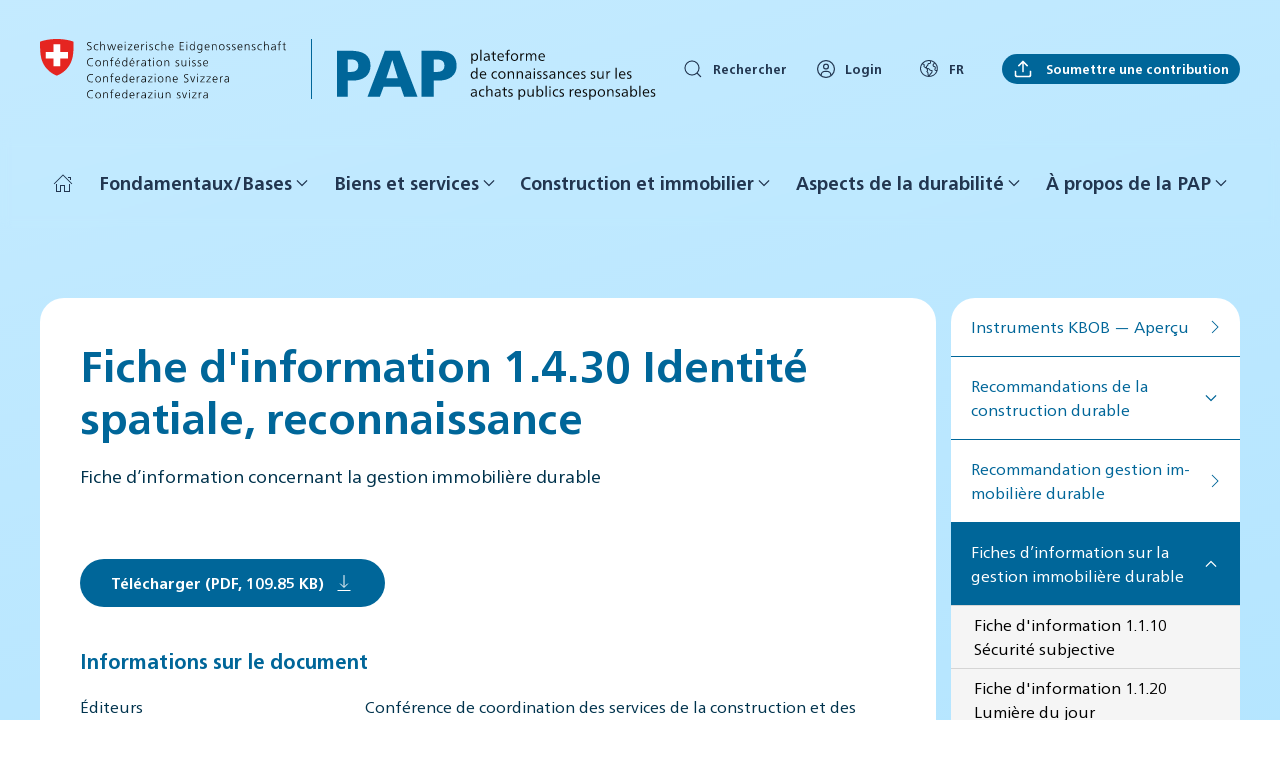

--- FILE ---
content_type: text/html; charset=utf-8
request_url: https://woeb.swiss/fr/documents/fiche-dinformation-1-4-30-identite-spatiale-reconnaissance
body_size: 14493
content:
<!DOCTYPE html>
<html lang="fr-fr" dir="ltr">
    <head>
        <meta name="viewport" content="width=device-width, initial-scale=1">
        <link rel="icon" href="/images/favicon.png" sizes="any">
                <link rel="icon" href="/images/favicon.svg" type="image/svg+xml">
                <link rel="apple-touch-icon" href="/images/favicon.png">
        <meta charset="utf-8">
	<meta name="generator" content="Kernbrand AG">
	<title>Fiche d'information 1.4.30 Identité spatiale, reconnaissance - Wissensplattform nachhaltige öffentliche Beschaffung WÖB</title>
	<link href="https://woeb.swiss/fr/documents/fiche-dinformation-1-4-30-identite-spatiale-reconnaissance" rel="canonical">
	<link href="https://woeb.swiss/de/documents/faktenblatt-1-4-30-raeumliche-identitaet" rel="alternate" hreflang="de-CH">
	<link href="https://woeb.swiss/fr/documents/fiche-dinformation-1-4-30-identite-spatiale-reconnaissance" rel="alternate" hreflang="fr-FR">
	<link href="https://woeb.swiss/it/documents/scheda-informativa-1-4-30-identita-spaziale-riconoscimento" rel="alternate" hreflang="it-IT">
<link href="/media/vendor/joomla-custom-elements/css/joomla-alert.min.css?0.4.1" rel="stylesheet">
	<link href="/templates/yootheme_woeb/css/theme.18.css?1752680974" rel="stylesheet">
	<link href="/templates/yootheme/css/theme.update.css?4.5.24" rel="stylesheet">
	<link href="/templates/yootheme_woeb/css/custom.css?4.5.24" rel="stylesheet">
	<link href="/media/plg_system_jcepro/site/css/content.min.css?86aa0286b6232c4a5b58f892ce080277" rel="stylesheet">
	<link href="/media/mod_languages/css/template.min.css?eeef34" rel="stylesheet">
	<link href="https://woeb.swiss//modules/mod_myshortlist/assets/style.min.css" rel="stylesheet">
<script src="/media/vendor/jquery/js/jquery.min.js?3.7.1"></script>
	<script src="/media/legacy/js/jquery-noconflict.min.js?504da4"></script>
	<script src="/media/vendor/awesomplete/js/awesomplete.min.js?1.1.7" defer></script>
	<script type="application/json" class="joomla-script-options new">{"joomla.jtext":{"JLIB_JS_AJAX_ERROR_OTHER":"Une erreur est survenue lors de la récupération des données JSON : code de statut HTTP %s .","JLIB_JS_AJAX_ERROR_PARSE":"Une erreur d'analyse s'est produite lors du traitement des données JSON suivantes :<br><code style=\"color:inherit;white-space:pre-wrap;padding:0;margin:0;border:0;background:inherit;\">%s<\/code>","ERROR":"Erreur","MESSAGE":"Message","NOTICE":"Annonce","WARNING":"Alerte","JCLOSE":"Fermer","JOK":"OK","JOPEN":"Ouvrir"},"finder-search":{"url":"\/fr\/component\/finder\/?task=suggestions.suggest&amp;format=json&amp;tmpl=component&amp;Itemid=680"},"system.paths":{"root":"","rootFull":"https:\/\/woeb.swiss\/","base":"","baseFull":"https:\/\/woeb.swiss\/"},"csrf.token":"45016d220872cb64f453fc192e55088f","myshortlist":{"plugin_enabled":1}}</script>
	<script src="/media/system/js/core.min.js?2cb912"></script>
	<script src="/media/vendor/webcomponentsjs/js/webcomponents-bundle.min.js?2.8.0" nomodule defer></script>
	<script src="/media/com_finder/js/finder.min.js?755761" type="module"></script>
	<script src="/media/system/js/joomla-hidden-mail.min.js?80d9c7" type="module"></script>
	<script src="/media/system/js/messages.min.js?9a4811" type="module"></script>
	<script src="/templates/yootheme/vendor/assets/uikit/dist/js/uikit.min.js?4.5.24"></script>
	<script src="/templates/yootheme/vendor/assets/uikit/dist/js/uikit-icons.min.js?4.5.24"></script>
	<script src="/templates/yootheme/js/theme.js?4.5.24"></script>
	<script src="https://woeb.swiss//modules/mod_myshortlist/assets/script.min.js"></script>
	<script type="application/ld+json">{"@context":"https://schema.org","@graph":[{"@type":"Organization","@id":"https://woeb.swiss/#/schema/Organization/base","name":"Wissensplattform nachhaltige öffentliche Beschaffung WÖB","url":"https://woeb.swiss/"},{"@type":"WebSite","@id":"https://woeb.swiss/#/schema/WebSite/base","url":"https://woeb.swiss/","name":"Wissensplattform nachhaltige öffentliche Beschaffung WÖB","publisher":{"@id":"https://woeb.swiss/#/schema/Organization/base"},"potentialAction":{"@type":"SearchAction","target":"https://woeb.swiss/fr/component/finder/search?q={search_term_string}&amp;Itemid=680","query-input":"required name=search_term_string"}},{"@type":"WebPage","@id":"https://woeb.swiss/#/schema/WebPage/base","url":"https://woeb.swiss/fr/documents/fiche-dinformation-1-4-30-identite-spatiale-reconnaissance","name":"Fiche d'information 1.4.30 Identité spatiale, reconnaissance - Wissensplattform nachhaltige öffentliche Beschaffung WÖB","isPartOf":{"@id":"https://woeb.swiss/#/schema/WebSite/base"},"about":{"@id":"https://woeb.swiss/#/schema/Organization/base"},"inLanguage":"fr-FR"},{"@type":"Article","@id":"https://woeb.swiss/#/schema/com_content/article/163","name":"Fiche d'information 1.4.30 Identité spatiale, reconnaissance","headline":"Fiche d'information 1.4.30 Identité spatiale, reconnaissance","inLanguage":"fr-FR","isPartOf":{"@id":"https://woeb.swiss/#/schema/WebPage/base"}}]}</script>
	<script>window.yootheme ||= {}; var $theme = yootheme.theme = {"i18n":{"close":{"label":"Close"},"totop":{"label":"Back to top"},"marker":{"label":"Open"},"navbarToggleIcon":{"label":"Ouvrir le Menu"},"paginationPrevious":{"label":"Previous page"},"paginationNext":{"label":"Page suivante"},"searchIcon":{"toggle":"Open Search","submit":"Submit Search"},"slider":{"next":"Next slide","previous":"Previous slide","slideX":"Slide %s","slideLabel":"%s of %s"},"slideshow":{"next":"Next slide","previous":"Previous slide","slideX":"Slide %s","slideLabel":"%s of %s"},"lightboxPanel":{"next":"Next slide","previous":"Previous slide","slideLabel":"%s of %s","close":"Close"}}};</script>
	<script>jQuery(document).ready(function($){

     $back_to_top = $("#btt");

     if ( $back_to_top.length == 0 ) {
         $("body").append('<div id="btt"><a href="/" uk-totop></a></div>');
         $back_to_top = $("#btt");
     }

     var offset = 300,
     offset_opacity = 1200,
     scroll_top_duration = 700;

     $(window).scroll(function(){
         if( $(this).scrollTop() > offset ) {
             $back_to_top.addClass("backtotop-visible");
         } else {
             $back_to_top.removeClass("backtotop-visible backtotop-fade-out");
         }
         
         if( $(this).scrollTop() > offset_opacity ) { 
             $back_to_top.addClass("backtotop-fade-out");
         }
     });
     $back_to_top.on("click", function(event){
         event.preventDefault();
         $("body,html").animate({scrollTop: 0}, scroll_top_duration);
     });
 });

UIkit.icon.add('globe','<svg xmlns="http://www.w3.org/2000/svg" viewBox="0 0 17 17" fill="none"><path fill="CurrentColor" d="M0 8c0 4.405 3.595 8 8 8 4.405 0 8-3.595 8-8 0-4.405-3.595-8-8-8-4.4 0-8 3.591-8 8Zm.938 0c0-1.402.41-2.71 1.117-3.81l.89.217a.513.513 0 0 1 .326.75c-.338.617-.134 1.414.465 1.814l2.025 1.35.466.931a.821.821 0 0 1-.154.95l-.28.279a.469.469 0 0 0 0 .663l.56.56c.155.155.24.361.24.58 0 .953.218 1.897.628 2.735C3.69 14.63.937 11.631.937 8Zm6.128.833-.183-.364h.069c.468 0 .888.26 1.098.678a2.153 2.153 0 0 0 1.936 1.197h.358v.469c0 .378-.149.734-.419 1-.865.854-1.512 1.708-1.958 2.587a5.415 5.415 0 0 1-.436-2.115c0-.47-.183-.912-.515-1.245l-.23-.229a1.758 1.758 0 0 0 .28-1.978Zm1.639 6.194c.4-.859 1.02-1.697 1.88-2.547.449-.444.696-1.036.696-1.668v-.937a.469.469 0 0 0-.469-.469h-.826a1.22 1.22 0 0 1-1.098-.678A2.153 2.153 0 0 0 6.952 7.53h-.537l-.143-.285c-.252-.505-.023-1.12.522-1.4.448-.229.737-.732.737-1.28V4.25A.47.47 0 0 1 8 3.781h.566c.964 0 1.64-.95 1.332-1.856l-.266-.797a7.044 7.044 0 0 1 2.824 1.397l-.143.43a.472.472 0 0 1-.113.183l-.507.506a1.397 1.397 0 0 0-.412.994v.55c0 .775.631 1.406 1.406 1.406a.47.47 0 0 1 .47.468v.717a.472.472 0 0 1-.05.21l-.16.32c-.22.439-.197.95.061 1.368.258.417.706.666 1.196.666h.458a7.08 7.08 0 0 1-5.957 4.684ZM15.062 8c0 .481-.048.952-.14 1.406h-.718a.462.462 0 0 1-.398-.222.462.462 0 0 1-.02-.456l.16-.32c.096-.195.148-.412.148-.63v-.715c0-.776-.631-1.407-1.406-1.407a.47.47 0 0 1-.47-.468v-.55c0-.125.05-.243.138-.331l.507-.507c.153-.153.27-.343.34-.55l.005-.015A7.036 7.036 0 0 1 15.062 8ZM8 .937c.198 0 .394.01.589.025l.42 1.262a.468.468 0 0 1-.443.62H8c-.775 0-1.406.63-1.406 1.406v.316c0 .197-.092.377-.228.447-.732.375-1.148 1.091-1.136 1.827l-.974-.65c-.198-.131-.27-.387-.162-.582.219-.399.24-.866.058-1.282a1.445 1.445 0 0 0-.982-.83l-.503-.122A7.049 7.049 0 0 1 8 .937Z"/></svg>');

UIkit.icon.add('userlogin','<svg xmlns="http://www.w3.org/2000/svg" width="18" height="18" viewBox="0 0 15 15"><path fill="currentColor" d="M3 13v.5h1V13zm8 0v.5h1V13zm-7 0v-.5H3v.5zm2.5-3h2V9h-2zm4.5 2.5v.5h1v-.5zM8.5 10a2.5 2.5 0 0 1 2.5 2.5h1A3.5 3.5 0 0 0 8.5 9zM4 12.5A2.5 2.5 0 0 1 6.5 10V9A3.5 3.5 0 0 0 3 12.5zM7.5 3A2.5 2.5 0 0 0 5 5.5h1A1.5 1.5 0 0 1 7.5 4zM10 5.5A2.5 2.5 0 0 0 7.5 3v1A1.5 1.5 0 0 1 9 5.5zM7.5 8A2.5 2.5 0 0 0 10 5.5H9A1.5 1.5 0 0 1 7.5 7zm0-1A1.5 1.5 0 0 1 6 5.5H5A2.5 2.5 0 0 0 7.5 8zm0 7A6.5 6.5 0 0 1 1 7.5H0A7.5 7.5 0 0 0 7.5 15zM14 7.5A6.5 6.5 0 0 1 7.5 14v1A7.5 7.5 0 0 0 15 7.5zM7.5 1A6.5 6.5 0 0 1 14 7.5h1A7.5 7.5 0 0 0 7.5 0zm0-1A7.5 7.5 0 0 0 0 7.5h1A6.5 6.5 0 0 1 7.5 1z"/></svg>');

UIkit.icon.add('pushup','<svg xmlns="http://www.w3.org/2000/svg" width="20" height="20" viewBox="0 0 24 24"><path fill="none" stroke="currentColor" stroke-linecap="round" stroke-linejoin="round" stroke-width="2" d="M21 15v4a2 2 0 0 1-2 2H5a2 2 0 0 1-2-2v-4m14-7l-5-5l-5 5m5-5v12"/></svg>');

jQuery(document).ready(function( $ ){
    /* KB Back Button */
    $('#kb-back').on('click', function() {
      window.history.go(-1); 
      return false;
    });
});</script>
	<link href="https://woeb.swiss/de/documents/faktenblatt-1-4-30-raeumliche-identitaet" rel="alternate" hreflang="x-default">

    <!-- Matomo -->
<script>
  var _paq = window._paq = window._paq || [];
  /* tracker methods like "setCustomDimension" should be called before "trackPageView" */
  _paq.push(["setDocumentTitle", document.domain + "/" + document.title]);
  _paq.push(["setCookieDomain", "*.woeb.swiss"]);
  _paq.push(['trackPageView']);
  _paq.push(['enableLinkTracking']);
  (function() {
    var u="//matomo.woeb.swiss/";
    _paq.push(['setTrackerUrl', u+'matomo.php']);
    _paq.push(['setSiteId', '1']);
    var d=document, g=d.createElement('script'), s=d.getElementsByTagName('script')[0];
    g.async=true; g.src=u+'matomo.js'; s.parentNode.insertBefore(g,s);
  })();
</script>
<!-- End Matomo Code -->

<script type="text/javascript" src="https://www.bugherd.com/sidebarv2.js?apikey=ympukpcrwmxqaxwphhtq5g" async="true"></script>

<!-- Hotjar Tracking Code for https://woeb.swiss -->
<script>
    (function(h,o,t,j,a,r){
        h.hj=h.hj||function(){(h.hj.q=h.hj.q||[]).push(arguments)};
        h._hjSettings={hjid:5348740,hjsv:6};
        a=o.getElementsByTagName('head')[0];
        r=o.createElement('script');r.async=1;
        r.src=t+h._hjSettings.hjid+j+h._hjSettings.hjsv;
        a.appendChild(r);
    })(window,document,'https://static.hotjar.com/c/hotjar-','.js?sv=');
</script></head>
    <body class="">

        <div class="uk-hidden-visually uk-notification uk-notification-top-left uk-width-auto">
            <div class="uk-notification-message">
                <a href="#tm-main">Accéder au contenu principal</a>
            </div>
        </div>

        
        
        <div class="tm-page">

                        


<header class="tm-header-mobile uk-hidden@m">


        <div uk-sticky cls-active="uk-navbar-sticky" sel-target=".uk-navbar-container">
    
        <div class="uk-navbar-container">

            <div class="uk-container uk-container-expand">
                <nav class="uk-navbar" uk-navbar="{&quot;align&quot;:&quot;left&quot;,&quot;container&quot;:&quot;.tm-header-mobile &gt; [uk-sticky]&quot;,&quot;boundary&quot;:&quot;.tm-header-mobile .uk-navbar-container&quot;,&quot;target-x&quot;:&quot;.tm-header-mobile .uk-navbar&quot;,&quot;target-y&quot;:&quot;.tm-header-mobile .uk-navbar-container&quot;,&quot;dropbar&quot;:true,&quot;dropbar-anchor&quot;:&quot;.tm-header-mobile .uk-navbar-container&quot;,&quot;dropbar-transparent-mode&quot;:&quot;remove&quot;}">

                                        <div class="uk-navbar-left">

                                                    <a href="https://woeb.swiss/fr/" aria-label="Retour Accueil" class="uk-logo uk-navbar-item">
    <img alt loading="eager" width="36" src="/images/logos/logo_ch_mobile.svg"></a>
<div class="logo__separator"></div>
<a href="https://woeb.swiss/fr/" aria-label="Retour Accueil" class="uk-logo uk-navbar-item">
    <img alt loading="eager" width="100" height="80" src="/images/logos/logo_pap_mobile.svg"></a>
                        
                        
                    </div>
                    
                    
                                        <div class="uk-navbar-right">

                                                    
                        
                        <a uk-toggle href="#tm-dialog-mobile" class="uk-navbar-toggle">

        
        <div uk-navbar-toggle-icon></div>

        
    </a>

                    </div>
                    
                </nav>
            </div>

        </div>

        </div>
    



        <div id="tm-dialog-mobile" uk-offcanvas="container: true; overlay: true" mode="slide" flip>
        <div class="uk-offcanvas-bar uk-flex uk-flex-column">

                        <button class="uk-offcanvas-close uk-close-large" type="button" uk-close uk-toggle="cls: uk-close-large; mode: media; media: @s"></button>
            
                        <div class="uk-margin-auto-bottom">
                
<div class="uk-grid uk-child-width-1-1" uk-grid>    <div>
<div class="uk-panel" id="module-menu-dialog-mobile">

    
    
<ul class="uk-nav uk-nav-primary uk-nav- uk-nav-divider uk-nav-accordion" uk-nav="targets: &gt; .js-accordion">
    
	<li class="item-680"><a href="/fr/"><span uk-icon="icon: home;"></span> </a></li>
	<li class="item-496 js-accordion uk-parent"><a href>Fondamentaux/Bases <span uk-nav-parent-icon></span></a>
	<ul class="uk-nav-sub">

		<li class="item-497"><a href="/fr/fondamentaux-bases/bases-legales">Bases légales</a></li>
		<li class="item-498"><a href="/fr/fondamentaux-bases/strategie-et-principes-directeurs">Stratégie et principes directeurs</a></li>
		<li class="item-499"><a href="/fr/fondamentaux-bases/procedure-dadjudication">Procédure d’adjudication</a></li>
		<li class="item-501"><a href="/fr/fondamentaux-bases/portails-thematiques">Portails thématiques</a></li></ul></li>
	<li class="item-502 js-accordion uk-parent"><a href>Biens et services <span uk-nav-parent-icon></span></a>
	<ul class="uk-nav-sub">

		<li class="item-503"><a href="/fr/biens-et-services/vue-densemble">Vue d'ensemble</a></li>
		<li class="item-504"><a href="/fr/biens-et-services/textiles">Textiles</a></li>
		<li class="item-505"><a href="/fr/biens-et-services/nettoyage-et-produits-chimiques">Nettoyage et produits chimiques</a></li>
		<li class="item-506"><a href="/fr/biens-et-services/papier-impression-et-fournitures-de-bureau">Papier, impression et fournitures de bureau</a></li>
		<li class="item-507"><a href="/fr/biens-et-services/meubles-et-amenagements-dinterieur">Meubles et aménagements d'intérieur</a></li>
		<li class="item-508"><a href="/fr/biens-et-services/transports-et-vehicules">Transports et véhicules</a></li>
		<li class="item-509"><a href="/fr/biens-et-services/informatique-et-tic">Informatique et TIC</a></li>
		<li class="item-510"><a href="/fr/biens-et-services/appareils-electriques">Appareils électriques</a></li>
		<li class="item-511"><a href="/fr/biens-et-services/eclairage">Eclairage</a></li>
		<li class="item-512"><a href="/fr/biens-et-services/electricite-et-chaleur">Electricité et chaleur</a></li>
		<li class="item-513"><a href="/fr/biens-et-services/alimentation">Alimentation</a></li>
		<li class="item-514"><a href="/fr/biens-et-services/manifestations">Manifestations</a></li>
		<li class="item-515"><a href="/fr/biens-et-services/espaces-verts">Espaces verts</a></li>
		<li class="item-516"><a href="/fr/biens-et-services/services">Services</a></li></ul></li>
	<li class="item-517 js-accordion uk-parent"><a href>Construction et immobilier <span uk-nav-parent-icon></span></a>
	<ul class="uk-nav-sub">

		<li class="item-518"><a href="/fr/construction-et-immobilier/uebersicht">Übersicht</a></li>
		<li class="item-519 uk-parent"><a href="/fr/construction-et-immobilier/construction-et-immobilier/gestion-immobiliere">Construction et immobilier</a>
		<ul>

			<li class="item-520"><a href="/fr/construction-et-immobilier/construction-et-immobilier/gestion-immobiliere">Gestion immobilière</a></li>
			<li class="item-521"><a href="/fr/construction-et-immobilier/construction-et-immobilier/batiment">Bâtiment</a></li>
			<li class="item-522"><a href="/fr/construction-et-immobilier/construction-et-immobilier/genie-civil">Génie civil</a></li>
			<li class="item-523"><a href="/fr/construction-et-immobilier/construction-et-immobilier/transformation-et-renovation">Transformation et rénovation</a></li>
			<li class="item-524"><a href="/fr/construction-et-immobilier/construction-et-immobilier/technologie-environnementale">Technologie environnementale</a></li></ul></li>
		<li class="item-525 uk-parent"><a href="/fr/construction-et-immobilier/phases-sia/definition-des-objectifs">Phases SIA</a>
		<ul>

			<li class="item-526"><a href="/fr/construction-et-immobilier/phases-sia/definition-des-objectifs">Définition des objectifs</a></li>
			<li class="item-527"><a href="/fr/construction-et-immobilier/phases-sia/etudes-preliminaires">Etudes préliminaires</a></li>
			<li class="item-528"><a href="/fr/construction-et-immobilier/phases-sia/etude-du-projet">Etude du projet</a></li>
			<li class="item-529"><a href="/fr/construction-et-immobilier/phases-sia/appel-doffres">Appel d'offres</a></li>
			<li class="item-530"><a href="/fr/construction-et-immobilier/phases-sia/realisation">Réalisation</a></li>
			<li class="item-531"><a href="/fr/construction-et-immobilier/phases-sia/gestion">Gestion</a></li>
			<li class="item-532"><a href="/fr/construction-et-immobilier/phases-sia/deconstruction">Déconstruction</a></li></ul></li>
		<li class="item-533 uk-parent"><a href="/fr/construction-et-immobilier/catalogue-des-articles-normalises-can/travaux-preparatoires-genie-civil-entretien-amenagement">Catalogue des articles normalisés (CAN)</a>
		<ul>

			<li class="item-534"><a href="/fr/construction-et-immobilier/catalogue-des-articles-normalises-can/travaux-preparatoires-genie-civil-entretien-amenagement">Travaux préparatoires, génie civil, entretien, aménagement</a></li>
			<li class="item-535"><a href="/fr/construction-et-immobilier/catalogue-des-articles-normalises-can/travaux-de-genie-civil-travaux-souterrains">Travaux de génie civil, travaux souterrains</a></li>
			<li class="item-536"><a href="/fr/construction-et-immobilier/catalogue-des-articles-normalises-can/gros-oeuvre">Gros oeuvre</a></li>
			<li class="item-537"><a href="/fr/construction-et-immobilier/catalogue-des-articles-normalises-can/sanitaires-chauffage-ventilation-climatisation">Sanitaires, chauffage, ventilation, climatisation</a></li>
			<li class="item-538"><a href="/fr/construction-et-immobilier/catalogue-des-articles-normalises-can/installations-eletriques">Installations électriques</a></li>
			<li class="item-539"><a href="/fr/construction-et-immobilier/catalogue-des-articles-normalises-can/amenagements-interieurs">Aménagements intérieurs</a></li>
			<li class="item-540"><a href="/fr/construction-et-immobilier/catalogue-des-articles-normalises-can/equipements">Equipements</a></li></ul></li></ul></li>
	<li class="item-542 js-accordion uk-parent"><a href>Aspects de la durabilité <span uk-nav-parent-icon></span></a>
	<ul class="uk-nav-sub">

		<li class="item-543"><a href="/fr/aspects-de-la-durabilite/biodiversite-et-environnement">Biodiversité et environnement</a></li>
		<li class="item-544"><a href="/fr/aspects-de-la-durabilite/protection-du-climat">Protection du climat</a></li>
		<li class="item-545"><a href="/fr/aspects-de-la-durabilite/economie-circulaire">Economie circulaire</a></li>
		<li class="item-546"><a href="/fr/aspects-de-la-durabilite/couts-du-cycle-de-vie-tco">Coûts du cycle de vie/TCO</a></li>
		<li class="item-547"><a href="/fr/aspects-de-la-durabilite/ecobilans">Ecobilans</a></li>
		<li class="item-548"><a href="/fr/aspects-de-la-durabilite/matrice-de-pertinence">Matrice de pertinence </a></li>
		<li class="item-549"><a href="/fr/aspects-de-la-durabilite/labels-et-normes">Labels et normes</a></li>
		<li class="item-550"><a href="/fr/aspects-de-la-durabilite/aspects-sociaux">Aspects sociaux</a></li>
		<li class="item-551"><a href="/fr/aspects-de-la-durabilite/responsabilite-societale-des-entreprises-rse">Responsabilité sociétale des entreprises (RSE)</a></li></ul></li>
	<li class="item-552 js-accordion uk-parent"><a href>À propos de la PAP <span uk-nav-parent-icon></span></a>
	<ul class="uk-nav-sub">

		<li class="item-553"><a href="/fr/a-propos-de-la-pap/a-propos-de-la-pap">À propos de la PAP</a></li>
		<li class="item-554"><a href="/fr/a-propos-de-la-pap/faq">FAQ</a></li>
		<li class="item-555"><a href="/fr/a-propos-de-la-pap/contacts-sur-les-achats-publics-responsables">Contacts sur les achats publics responsables</a></li></ul></li></ul>

</div>
</div>    <div>
<div class="uk-panel uk-card uk-card-primary uk-padding-small" id="module-301">

    
    
<div class="uk-panel mod-languages">

    
    
        <ul class="uk-subnav">
                                            <li >
                    <a style="display: flex !important;" href="/de/documents/faktenblatt-1-4-30-raeumliche-identitaet">
                                                    DE                                            </a>
                </li>
                                                            <li class="uk-active">
                    <a style="display: flex !important;" href="https://woeb.swiss/fr/documents/fiche-dinformation-1-4-30-identite-spatiale-reconnaissance">
                                                    FR                                            </a>
                </li>
                                                            <li >
                    <a style="display: flex !important;" href="/it/documents/scheda-informativa-1-4-30-identita-spaziale-riconoscimento">
                                                    IT                                            </a>
                </li>
                                    </ul>

    
    
</div>

</div>
</div>    <div>
<div class="uk-panel uk-card uk-card-primary uk-padding-small" id="module-302">

    
    <div class="uk-flex">
<a class="uk-button uk-button-link uk-button-small uk-flex-inline uk-flex-center uk-flex-middle" href="/fr/login" >
<span uk-icon="userlogin" class="uk-margin-small-right" aria-hidden="true"></span>
Login
</a>
</div>
</div>
</div></div>
            </div>
            
            
        </div>
    </div>
    
    
    

</header>




<header class="tm-header uk-visible@m">






        <div class="tm-headerbar-default tm-headerbar tm-headerbar-top">
        <div class="uk-container uk-flex uk-flex-middle">

                        <a href="https://woeb.swiss/fr/" aria-label="Retour Accueil" class="uk-logo">
    <img alt loading="eager" width="246" height="61" src="/images/logos/logo_ch.svg"></a>
<div class="logo__separator"></div>
<a href="https://woeb.swiss/fr/" aria-label="Retour Accueil" class="uk-logo">
    <img alt loading="eager" width="321" height="98" src="/images/logos/logo_pap_fr.svg"></a>
            
                        <div class="uk-margin-auto-left">
                <div class="uk-grid-medium uk-child-width-auto uk-flex-middle" uk-grid><div>
<div class="uk-panel" id="module-tm-3">

    
    

    <div class="uk-flex"><a class="uk-button uk-button-link uk-button-small uk-flex-inline uk-flex-center uk-flex-middle"  class="uk-search-toggle uk-display-block" href="#search-tm-3-search" href="#search-tm-3-modal" uk-toggle><span class="uk-margin-small-right" uk-icon="search"></span>Rechercher</a></div>
    

    <div uk-modal id="search-tm-3-search" class="uk-modal uk-modal-full">
        <div class="uk-modal-dialog uk-modal-body uk-padding-large uk-flex uk-flex-center uk-flex-middle" uk-height-viewport uk-toggle="cls: uk-padding-large; mode: media; media: @s">

                        <button type="button" uk-close class="uk-modal-close-full uk-close-large" uk-toggle="{&quot;mode&quot;:&quot;media&quot;,&quot;media&quot;:&quot;@s&quot;,&quot;cls&quot;:&quot;uk-modal-close-full uk-close-large uk-modal-close-default&quot;}"></button>
            
                        <div>
            
                <form id="search-tm-3" action="/fr/component/finder/search?Itemid=680" method="get" role="search" class="uk-search js-finder-searchform uk-width-1-1 uk-search-large"><input name="q" class="js-finder-search-query uk-search-input" placeholder="Rechercher" required aria-label="Rechercher" type="search" autofocus><input type="hidden" name="Itemid" value="680"><button uk-search-icon class="uk-search-icon-flip" type="submit"></button></form>
                
                        </div>
            
        </div>
    </div>


</div>
</div><div>
<div class="uk-panel" id="module-162">

    
    <div class="uk-flex">
<a class="uk-button uk-button-link uk-button-small uk-flex-inline uk-flex-center uk-flex-middle" href="/fr/login" >
<span uk-icon="userlogin" class="uk-margin-small-right" aria-hidden="true"></span>
Login
</a>
</div>
</div>
</div><div>
<div class="uk-panel" id="module-118">

    
    
<div class="uk-panel mod-languages">

    
    
        <div class="uk-inline">

                                                                        <a tabindex="0" class="uk-button uk-button-link uk-button-small uk-flex-inline uk-flex-center uk-flex-middle">
                                        <span uk-icon="icon: globe; ratio: 1.1" class="uk-margin-small-right uk-icon" aria-hidden="true"></span>FR                </a>
                                                        
            <div uk-dropdown="mode: click">
                <ul class="uk-nav uk-dropdown-nav">
                                                                    <li >
                            <a href="/de/documents/faktenblatt-1-4-30-raeumliche-identitaet">
                                                                DE                            </a>
                        </li>
                                                                                            <li class="uk-active">
                            <a href="https://woeb.swiss/fr/documents/fiche-dinformation-1-4-30-identite-spatiale-reconnaissance">
                                                                FR                            </a>
                        </li>
                                                                                            <li >
                            <a href="/it/documents/scheda-informativa-1-4-30-identita-spaziale-riconoscimento">
                                                                IT                            </a>
                        </li>
                                                            </ul>
            </div>

        </div>

    
    
</div>

</div>
</div><div>
<div class="uk-panel uk-visible@l" id="module-299">

    
    
<div class="uk-margin-remove-last-child custom" ><p><a href="/fr/soumettre-une-contribution" class="el-content uk-button uk-button-primary uk-button-small uk-flex-inline uk-flex-center uk-flex-middle"> <span class="uk-margin-small-right uk-icon" uk-icon="pushup"></span>&nbsp;Soumettre une contribution</a></p></div>

</div>
</div></div>
            </div>
            
        </div>
    </div>
    
    
                <div uk-sticky media="@m" cls-active="uk-navbar-sticky" sel-target=".uk-navbar-container">
        
            <div class="uk-navbar-container">

                <div class="uk-container uk-flex uk-flex-middle">
                    <nav class="uk-navbar uk-navbar-justify uk-flex-auto" uk-navbar="{&quot;align&quot;:&quot;left&quot;,&quot;container&quot;:&quot;.tm-header &gt; [uk-sticky]&quot;,&quot;boundary&quot;:&quot;.tm-header .uk-navbar-container&quot;,&quot;target-x&quot;:&quot;.tm-header .uk-navbar&quot;,&quot;target-y&quot;:&quot;.tm-header .uk-navbar-container&quot;,&quot;dropbar&quot;:true,&quot;dropbar-anchor&quot;:&quot;.tm-header .uk-navbar-container&quot;,&quot;dropbar-transparent-mode&quot;:&quot;remove&quot;}">

                                                <div class="uk-navbar-left">
                            
<ul class="uk-navbar-nav">
    
	<li class="item-680"><a href="/fr/" class="uk-preserve-width"><span uk-icon="icon: home;"></span> </a></li>
	<li class="item-496 uk-parent"><a role="button">Fondamentaux/Bases <span uk-navbar-parent-icon></span></a>
	<div class="uk-drop uk-navbar-dropdown uk-navbar-dropdown-dropbar-large" mode="click" pos="bottom-left" stretch="x" boundary=".tm-header .uk-navbar"><style class="uk-margin-remove-adjacent">#menu-item-496\#0 .el-image{aspect-ratio: 16/9; object-fit: cover;}#menu-item-496\#0 .uk-card{border: 1px solid #006699; min-height: 100px;}#menu-item-496\#1 .el-image{aspect-ratio: 16/9; object-fit: cover;}#menu-item-496\#1 .uk-card{border: 1px solid #006699; min-height: 100px;}#menu-item-496\#2 .el-image{aspect-ratio: 16/9; object-fit: cover;}#menu-item-496\#2 .uk-card{border: 1px solid #006699; min-height: 100px;}</style><div class="uk-grid tm-grid-expand uk-grid-margin" uk-grid>
<div class="uk-width-1-3@m">
    
        
            
            
            
                
                    
<div>
    
    
        
        <ul class="uk-margin-remove-bottom uk-nav uk-nav-default uk-nav-divider">                                <li class="el-item ">
<a class="el-link" href="/fr/fondamentaux-bases/bases-legales">
    
        
                    Bases légales        
    
</a></li>
                                            <li class="el-item ">
<a class="el-link" href="/fr/fondamentaux-bases/strategie-et-principes-directeurs">
    
        
                    Stratégie et principes directeurs        
    
</a></li>
                                            <li class="el-item ">
<a class="el-link" href="/fr/fondamentaux-bases/procedure-dadjudication">
    
        
                    Procédure d’adjudication        
    
</a></li>
                                            <li class="el-item ">
<a class="el-link" href="/fr/fondamentaux-bases/portails-thematiques">
    
        
                    Portails thématiques        
    
</a></li>
                            </ul>
        
    
    
</div>
                
            
        
    
</div>
<div class="uk-width-1-3@m">
    
        
            
            
            
                
                    
<div class="uk-margin" id="menu-item-496#0">
        <a class="uk-display-block uk-card uk-card-secondary uk-card-small uk-card-hover uk-flex uk-flex-column uk-link-toggle" href="/fr/toolbox">    
                <div class="uk-grid-collapse uk-flex-1 uk-flex-column  uk-flex-row@m" uk-grid>        
                        <div class="uk-width-2-5@m uk-flex uk-flex-column  uk-flex-1 uk-flex-initial@m">            
                                <div class="uk-card-media-left uk-flex-1 uk-flex uk-flex-column" uk-toggle="cls: uk-card-media-left uk-card-media-top; mode: media; media: @m">

    
                <picture>
<source type="image/avif" srcset="/templates/yootheme/cache/61/ga-visual-wob-toolbox-beschaffung-fr-61ec65b2.avif 200w, /templates/yootheme/cache/29/ga-visual-wob-toolbox-beschaffung-fr-29951b79.avif 400w" sizes="(min-width: 200px) 200px">
<source type="image/webp" srcset="/templates/yootheme/cache/d4/ga-visual-wob-toolbox-beschaffung-fr-d48c3582.webp 200w, /templates/yootheme/cache/fa/ga-visual-wob-toolbox-beschaffung-fr-faf7c250.webp 400w" sizes="(min-width: 200px) 200px">
<img src="/templates/yootheme/cache/ae/ga-visual-wob-toolbox-beschaffung-fr-ae26630a.png" width="200" height="115" alt loading="lazy" class="el-image uk-flex-1 uk-object-cover">
</picture>        
        
    
</div>                
                        </div>            
                        <div class="uk-width-expand uk-flex uk-flex-column uk-flex-center@m uk-flex-none uk-flex-1@m">            
                
                                <div class="uk-card-body uk-margin-remove-first-child">                
                    
<div class="uk-child-width-expand uk-grid-column-small uk-grid-row-collapse" uk-grid>    <div class="uk-width-auto@m uk-margin-remove-first-child">
        
                <div class="el-title uk-h4 uk-margin-top uk-margin-remove-bottom">                        Toolbox achats responsables suisses                    </div>        
        
        </div>    <div class="uk-margin-remove-first-child">    
        
        
        
        
        
    </div></div>
                                </div>                
                
                        </div>            
                </div>        
        </a>    
</div>
                
            
        
    
</div>
<div class="uk-width-1-3@m">
    
        
            
            
            
                
                    
<div class="uk-margin" id="menu-item-496#1">
        <a class="uk-display-block uk-card uk-card-secondary uk-card-small uk-card-hover uk-flex uk-flex-column uk-link-toggle" href="/fr/instruments-kbob">    
                <div class="uk-grid-collapse uk-flex-1 uk-flex-column  uk-flex-row@m" uk-grid>        
                        <div class="uk-width-2-5@m uk-flex uk-flex-column  uk-flex-1 uk-flex-initial@m">            
                                <div class="uk-card-media-left uk-flex-1 uk-flex uk-flex-column" uk-toggle="cls: uk-card-media-left uk-card-media-top; mode: media; media: @m">

    
                <picture>
<source type="image/avif" srcset="/templates/yootheme/cache/86/KBOB_2025-86b36d1d.avif 200w, /templates/yootheme/cache/d8/KBOB_2025-d8efcacd.avif 400w" sizes="(min-width: 200px) 200px">
<source type="image/webp" srcset="/templates/yootheme/cache/9f/KBOB_2025-9fb2317b.webp 200w, /templates/yootheme/cache/f5/KBOB_2025-f5bc5f88.webp 400w" sizes="(min-width: 200px) 200px">
<img src="/templates/yootheme/cache/3a/KBOB_2025-3a10321e.jpeg" width="200" height="167" alt loading="lazy" class="el-image uk-flex-1 uk-object-cover">
</picture>        
        
    
</div>                
                        </div>            
                        <div class="uk-width-expand uk-flex uk-flex-column uk-flex-center@m uk-flex-none uk-flex-1@m">            
                
                                <div class="uk-card-body uk-margin-remove-first-child">                
                    
<div class="uk-child-width-expand uk-grid-column-small uk-grid-row-collapse" uk-grid>    <div class="uk-width-auto@m uk-margin-remove-first-child">
        
                <div class="el-title uk-h4 uk-margin-top uk-margin-remove-bottom">                        Instruments KBOB                    </div>        
        
        </div>    <div class="uk-margin-remove-first-child">    
        
        
        
        
        
    </div></div>
                                </div>                
                
                        </div>            
                </div>        
        </a>    
</div>
<div class="uk-margin" id="menu-item-496#2">
        <a class="uk-display-block uk-card uk-card-secondary uk-card-small uk-card-hover uk-flex uk-flex-column uk-link-toggle" href="/fr/achats-circulaires">    
                <div class="uk-grid-collapse uk-flex-1 uk-flex-column  uk-flex-row@m" uk-grid>        
                        <div class="uk-width-2-5@m uk-flex uk-flex-column  uk-flex-1 uk-flex-initial@m">            
                                <div class="uk-card-media-left uk-flex-1 uk-flex uk-flex-column" uk-toggle="cls: uk-card-media-left uk-card-media-top; mode: media; media: @m">

    
                <picture>
<source type="image/avif" srcset="/templates/yootheme/cache/46/KLW_simple_v1-46b691a7.avif 200w, /templates/yootheme/cache/3d/KLW_simple_v1-3d1c268a.avif 400w" sizes="(min-width: 200px) 200px">
<source type="image/webp" srcset="/templates/yootheme/cache/1d/KLW_simple_v1-1d25b3d3.webp 200w, /templates/yootheme/cache/a0/KLW_simple_v1-a0506283.webp 400w" sizes="(min-width: 200px) 200px">
<img src="/templates/yootheme/cache/d2/KLW_simple_v1-d238fd3b.png" width="200" height="146" alt loading="lazy" class="el-image uk-flex-1 uk-object-cover">
</picture>        
        
    
</div>                
                        </div>            
                        <div class="uk-width-expand uk-flex uk-flex-column uk-flex-center@m uk-flex-none uk-flex-1@m">            
                
                                <div class="uk-card-body uk-margin-remove-first-child">                
                    
<div class="uk-child-width-expand uk-grid-column-small uk-grid-row-collapse" uk-grid>    <div class="uk-width-auto@m uk-margin-remove-first-child">
        
                <div class="el-title uk-h4 uk-margin-top uk-margin-remove-bottom">                        Achats circulaires                    </div>        
        
        </div>    <div class="uk-margin-remove-first-child">    
        
        
        
        
        
    </div></div>
                                </div>                
                
                        </div>            
                </div>        
        </a>    
</div>
                
            
        
    
</div></div></div></li>
	<li class="item-502 uk-parent"><a role="button">Biens et services <span uk-navbar-parent-icon></span></a>
	<div class="uk-drop uk-navbar-dropdown uk-navbar-dropdown-dropbar-large" mode="click" pos="bottom-left" stretch="x" boundary=".tm-header .uk-navbar"><div class="uk-grid tm-grid-expand uk-child-width-1-1 uk-grid-margin">
<div class="uk-width-1-1@m">
    
        
            
            
            
                
                    
<div>
        <div class="uk-child-width-expand" uk-grid>    
    
                <div>
        
        <ul class="uk-margin-remove-bottom uk-nav uk-nav-default uk-nav-divider">                                <li class="el-item ">
<a class="el-link" href="/fr/biens-et-services/vue-densemble">
    
        
                    Vue d'ensemble        
    
</a></li>
                                            <li class="el-item ">
<a class="el-link" href="/fr/biens-et-services/textiles">
    
        
                    Textiles        
    
</a></li>
                                            <li class="el-item ">
<a class="el-link" href="/fr/biens-et-services/nettoyage-et-produits-chimiques">
    
        
                    Nettoyage et produits chimiques        
    
</a></li>
                                            <li class="el-item ">
<a class="el-link" href="/fr/biens-et-services/papier-impression-et-fournitures-de-bureau">
    
        
                    Papier, impression et fournitures de bureau        
    
</a></li>
                                            <li class="el-item ">
<a class="el-link" href="/fr/biens-et-services/meubles-et-amenagements-dinterieur">
    
        
                    Meubles et aménagements d'intérieur        
    
</a></li>
                            </ul>
                </div>
        
    
                <div>
        
        <ul class="uk-margin-remove-bottom uk-nav uk-nav-default uk-nav-divider">                                <li class="el-item ">
<a class="el-link" href="/fr/biens-et-services/transports-et-vehicules">
    
        
                    Transports et véhicules        
    
</a></li>
                                            <li class="el-item ">
<a class="el-link" href="/fr/biens-et-services/informatique-et-tic">
    
        
                    Informatique et TIC        
    
</a></li>
                                            <li class="el-item ">
<a class="el-link" href="/fr/biens-et-services/appareils-electriques">
    
        
                    Appareils électriques        
    
</a></li>
                                            <li class="el-item ">
<a class="el-link" href="/fr/biens-et-services/eclairage">
    
        
                    Eclairage        
    
</a></li>
                                            <li class="el-item ">
<a class="el-link" href="/fr/biens-et-services/electricite-et-chaleur">
    
        
                    Electricité et chaleur        
    
</a></li>
                            </ul>
                </div>
        
    
                <div>
        
        <ul class="uk-margin-remove-bottom uk-nav uk-nav-default uk-nav-divider">                                <li class="el-item ">
<a class="el-link" href="/fr/biens-et-services/alimentation">
    
        
                    Alimentation        
    
</a></li>
                                            <li class="el-item ">
<a class="el-link" href="/fr/biens-et-services/manifestations">
    
        
                    Manifestations        
    
</a></li>
                                            <li class="el-item ">
<a class="el-link" href="/fr/biens-et-services/espaces-verts">
    
        
                    Espaces verts        
    
</a></li>
                                            <li class="el-item ">
<a class="el-link" href="/fr/biens-et-services/services">
    
        
                    Services        
    
</a></li>
                            </ul>
                </div>
        
    
        </div>    
</div>
                
            
        
    
</div></div></div></li>
	<li class="item-517 uk-parent"><a role="button">Construction et immobilier <span uk-navbar-parent-icon></span></a>
	<div class="uk-drop uk-navbar-dropdown uk-navbar-dropdown-dropbar-large" mode="click" pos="bottom-left" stretch="x" boundary=".tm-header .uk-navbar"><div class="uk-grid tm-grid-expand uk-grid-margin" uk-grid>
<div class="uk-width-1-3@m">
    
        
            
            
            
                
                    
<div class="uk-h6 uk-heading-bullet uk-text-muted">         Construction et immobilier    </div>
<div>
    
    
        
        <ul class="uk-margin-remove-bottom uk-nav uk-nav-default uk-nav-divider">                                <li class="el-item ">
<a class="el-link" href="/fr/construction-et-immobilier/construction-et-immobilier/gestion-immobiliere">
    
        
                    Gestion immobilière        
    
</a></li>
                                            <li class="el-item ">
<a class="el-link" href="/fr/construction-et-immobilier/construction-et-immobilier/batiment">
    
        
                    Bâtiment        
    
</a></li>
                                            <li class="el-item ">
<a class="el-link" href="/fr/construction-et-immobilier/construction-et-immobilier/genie-civil">
    
        
                    Génie civil        
    
</a></li>
                                            <li class="el-item ">
<a class="el-link" href="/fr/construction-et-immobilier/construction-et-immobilier/transformation-et-renovation">
    
        
                    Transformation et rénovation        
    
</a></li>
                                            <li class="el-item ">
<a class="el-link" href="/fr/construction-et-immobilier/construction-et-immobilier/technologie-environnementale">
    
        
                    Technologie environnementale        
    
</a></li>
                            </ul>
        
    
    
</div>
                
            
        
    
</div>
<div class="uk-width-1-3@m">
    
        
            
            
            
                
                    
<div class="uk-h6 uk-heading-bullet uk-text-muted">        Phases SIA    </div>
<div>
    
    
        
        <ul class="uk-margin-remove-bottom uk-nav uk-nav-default uk-nav-divider">                                <li class="el-item ">
<a class="el-link" href="/fr/construction-et-immobilier/phases-sia/definition-des-objectifs">
    
        
                    Définition des objectifs        
    
</a></li>
                                            <li class="el-item ">
<a class="el-link" href="/fr/construction-et-immobilier/phases-sia/etudes-preliminaires">
    
        
                    Etudes préliminaires        
    
</a></li>
                                            <li class="el-item ">
<a class="el-link" href="/fr/construction-et-immobilier/phases-sia/etude-du-projet">
    
        
                    Etude du projet        
    
</a></li>
                                            <li class="el-item ">
<a class="el-link" href="/fr/construction-et-immobilier/phases-sia/appel-doffres">
    
        
                    Appel d'offres        
    
</a></li>
                                            <li class="el-item ">
<a class="el-link" href="/fr/construction-et-immobilier/phases-sia/realisation">
    
        
                    Réalisation        
    
</a></li>
                                            <li class="el-item ">
<a class="el-link" href="/fr/construction-et-immobilier/phases-sia/gestion">
    
        
                    Gestion        
    
</a></li>
                                            <li class="el-item ">
<a class="el-link" href="/fr/construction-et-immobilier/phases-sia/deconstruction">
    
        
                    Déconstruction        
    
</a></li>
                            </ul>
        
    
    
</div>
                
            
        
    
</div>
<div class="uk-width-1-3@m">
    
        
            
            
            
                
                    
<div class="uk-h6 uk-heading-bullet uk-text-muted">        Catalogue des articles normalisés (CAN)    </div>
<div>
    
    
        
        <ul class="uk-margin-remove-bottom uk-nav uk-nav-default uk-nav-divider">                                <li class="el-item ">
<a class="el-link" href="/fr/construction-et-immobilier/catalogue-des-articles-normalises-can/travaux-preparatoires-genie-civil-entretien-amenagement">
    
        
                    Travaux préparatoires, génie civil, entretien, aménagement        
    
</a></li>
                                            <li class="el-item ">
<a class="el-link" href="/fr/construction-et-immobilier/catalogue-des-articles-normalises-can/travaux-de-genie-civil-travaux-souterrains">
    
        
                    Travaux de génie civil, travaux souterrains        
    
</a></li>
                                            <li class="el-item ">
<a class="el-link" href="/fr/construction-et-immobilier/catalogue-des-articles-normalises-can/gros-oeuvre">
    
        
                    Gros oeuvre        
    
</a></li>
                                            <li class="el-item ">
<a class="el-link" href="/fr/construction-et-immobilier/catalogue-des-articles-normalises-can/sanitaires-chauffage-ventilation-climatisation">
    
        
                    Sanitaires, chauffage, ventilation, climatisation        
    
</a></li>
                                            <li class="el-item ">
<a class="el-link" href="/fr/construction-et-immobilier/catalogue-des-articles-normalises-can/installations-eletriques">
    
        
                    Installations électriques        
    
</a></li>
                                            <li class="el-item ">
<a class="el-link" href="/fr/construction-et-immobilier/catalogue-des-articles-normalises-can/amenagements-interieurs">
    
        
                    Aménagements intérieurs        
    
</a></li>
                                            <li class="el-item ">
<a class="el-link" href="/fr/construction-et-immobilier/catalogue-des-articles-normalises-can/equipements">
    
        
                    Equipements        
    
</a></li>
                            </ul>
        
    
    
</div>
                
            
        
    
</div></div></div></li>
	<li class="item-542 uk-parent"><a role="button">Aspects de la durabilité <span uk-navbar-parent-icon></span></a>
	<div class="uk-drop uk-navbar-dropdown uk-navbar-dropdown-dropbar-large" mode="click" pos="bottom-left" stretch="x" boundary=".tm-header .uk-navbar"><div class="uk-grid tm-grid-expand uk-child-width-1-1 uk-grid-margin">
<div class="uk-width-1-1@m">
    
        
            
            
            
                
                    
<div>
        <div class="uk-child-width-expand" uk-grid>    
    
                <div>
        
        <ul class="uk-margin-remove-bottom uk-nav uk-nav-default uk-nav-divider">                                <li class="el-item ">
<a class="el-link" href="/fr/aspects-de-la-durabilite/biodiversite-et-environnement">
    
        
                    Biodiversité et environnement        
    
</a></li>
                                            <li class="el-item ">
<a class="el-link" href="/fr/aspects-de-la-durabilite/protection-du-climat">
    
        
                    Protection du climat        
    
</a></li>
                                            <li class="el-item ">
<a class="el-link" href="/fr/aspects-de-la-durabilite/economie-circulaire">
    
        
                    Economie circulaire        
    
</a></li>
                            </ul>
                </div>
        
    
                <div>
        
        <ul class="uk-margin-remove-bottom uk-nav uk-nav-default uk-nav-divider">                                <li class="el-item ">
<a class="el-link" href="/fr/aspects-de-la-durabilite/couts-du-cycle-de-vie-tco">
    
        
                    Coûts du cycle de vie/TCO        
    
</a></li>
                                            <li class="el-item ">
<a class="el-link" href="/fr/aspects-de-la-durabilite/ecobilans">
    
        
                    Ecobilans        
    
</a></li>
                                            <li class="el-item ">
<a class="el-link" href="/fr/aspects-de-la-durabilite/matrice-de-pertinence">
    
        
                    Matrice de pertinence        
    
</a></li>
                            </ul>
                </div>
        
    
                <div>
        
        <ul class="uk-margin-remove-bottom uk-nav uk-nav-default uk-nav-divider">                                <li class="el-item ">
<a class="el-link" href="/fr/aspects-de-la-durabilite/labels-et-normes">
    
        
                    Labels et normes        
    
</a></li>
                                            <li class="el-item ">
<a class="el-link" href="/fr/aspects-de-la-durabilite/aspects-sociaux">
    
        
                    Aspects sociaux        
    
</a></li>
                                            <li class="el-item ">
<a class="el-link" href="/fr/aspects-de-la-durabilite/responsabilite-societale-des-entreprises-rse">
    
        
                    Responsabilité sociétale des entreprises (RSE)        
    
</a></li>
                            </ul>
                </div>
        
    
        </div>    
</div>
                
            
        
    
</div></div></div></li>
	<li class="item-552 uk-parent"><a role="button">À propos de la PAP <span uk-navbar-parent-icon></span></a>
	<div class="uk-drop uk-navbar-dropdown uk-navbar-dropdown-dropbar-large" mode="click" pos="bottom-left" stretch="x" boundary=".tm-header .uk-navbar"><div class="uk-grid tm-grid-expand uk-grid-column-large uk-grid-margin" uk-grid>
<div class="uk-width-1-3@m">
    
        
            
            
            
                
                    
<div>
    
    
        
        <ul class="uk-margin-remove-bottom uk-nav uk-nav-default uk-nav-divider">                                <li class="el-item ">
<a class="el-link" href="/fr/a-propos-de-la-pap/a-propos-de-la-pap">
    
        
                    À propos de la PAP        
    
</a></li>
                                            <li class="el-item ">
<a class="el-link" href="/fr/a-propos-de-la-pap/faq">
    
        
                    FAQ        
    
</a></li>
                                            <li class="el-item ">
<a class="el-link" href="/fr/a-propos-de-la-pap/contacts-sur-les-achats-publics-responsables">
    
        
                    Contacts sur les achats publics responsables        
    
</a></li>
                            </ul>
        
    
    
</div>
                
            
        
    
</div>
<div class="uk-width-1-3@m">
    
        
            
            
            
                
                    
                
            
        
    
</div>
<div class="uk-width-1-3@m">
    
        
            
            
            
                
                    
                
            
        
    
</div></div></div></li></ul>

                        </div>
                        
                        
                    </nav>
                </div>

            </div>

                </div>
        
    




</header>

            
            

            <main id="tm-main" >

                
                <div id="system-message-container" aria-live="polite"></div>

                <div id="jf_results" role="region" aria-live="polite">
                <!-- Builder #template-_rfMVo7D --><style class="uk-margin-remove-adjacent">#template-_rfMVo7D\#0{margin-bottom: 20px;}#template-_rfMVo7D\#1 > div{padding-bottom: 64px; z-index: 1;}@media (min-width: 1366px){#template-_rfMVo7D\#1 > div{padding: 64px 114px;}}@media (max-width: 767px){#template-_rfMVo7D\#2 > div{padding: 0;}#template-_rfMVo7D\#2 > div > div > div > div{border-radius: 0; padding: 20px 15px;}}#template-_rfMVo7D\#3{margin-bottom: 20px;}#template-_rfMVo7D\#4{margin-bottom: 20px;}#template-_rfMVo7D\#5{margin-bottom: 20px;}#template-_rfMVo7D\#6 > div{padding-bottom: 64px; z-index: 1;}@media (min-width: 1366px){#template-_rfMVo7D\#6 > div{padding: 64px 114px;}}@media (max-width: 767px){#template-_rfMVo7D\#7 > div{padding: 0;}#template-_rfMVo7D\#7 > div > div > div > div{border-radius: 0; padding: 20px 15px;}}#template-_rfMVo7D\#8 .el-image{aspect-ratio: 16/9; object-fit: cover;}#template-_rfMVo7D\#8 .el-link{display: flex; color: #99ddff; font-weight: 400; margin-top: 10px;}#template-_rfMVo7D\#8 .uk-button-text::after{background-image: url("data:image/svg+xml,%3Csvg width='26' height='15' viewBox='0 0 26 15' fill='none' xmlns='http://www.w3.org/2000/svg'%3E%3Cpath d='M18.9997 0.5L17.8628 1.63693L22.9219 6.69608L0.476562 6.69608L0.476562 8.30397H22.9219L17.8628 13.3631L18.9997 14.5L25.9997 7.49997L18.9997 0.5Z' fill='%2399ddFF'/%3E%3C/svg%3E%0A"); background-repeat: no-repeat; background-position: calc(100% - 5px) 50%;}#template-_rfMVo7D\#9 .el-image{aspect-ratio: 16/9; object-fit: cover;}#template-_rfMVo7D\#9 .el-link{display: flex; color: #99ddff; font-weight: 400; margin-top: 10px;}#template-_rfMVo7D\#9 .uk-button-text::after{background-image: url("data:image/svg+xml,%3Csvg width='26' height='15' viewBox='0 0 26 15' fill='none' xmlns='http://www.w3.org/2000/svg'%3E%3Cpath d='M18.9997 0.5L17.8628 1.63693L22.9219 6.69608L0.476562 6.69608L0.476562 8.30397H22.9219L17.8628 13.3631L18.9997 14.5L25.9997 7.49997L18.9997 0.5Z' fill='%2399ddFF'/%3E%3C/svg%3E%0A"); background-repeat: no-repeat; background-position: calc(100% - 5px) 50%;}#template-_rfMVo7D\#10 .el-image{aspect-ratio: 16/9; object-fit: cover;}#template-_rfMVo7D\#10 .el-link{display: flex; color: #99ddff; font-weight: 400; margin-top: 10px;}#template-_rfMVo7D\#10 .uk-button-text::after{background-image: url("data:image/svg+xml,%3Csvg width='26' height='15' viewBox='0 0 26 15' fill='none' xmlns='http://www.w3.org/2000/svg'%3E%3Cpath d='M18.9997 0.5L17.8628 1.63693L22.9219 6.69608L0.476562 6.69608L0.476562 8.30397H22.9219L17.8628 13.3631L18.9997 14.5L25.9997 7.49997L18.9997 0.5Z' fill='%2399ddFF'/%3E%3C/svg%3E%0A"); background-repeat: no-repeat; background-position: calc(100% - 5px) 50%;}#template-_rfMVo7D\#11{padding: 64px 114px;}</style>
<div id="template-_rfMVo7D#7" class="uk-section-default uk-section">
    
        
        
        
            
                                <div class="uk-container">                
                    <div class="uk-grid tm-grid-expand uk-grid-column-small uk-grid-margin" uk-grid>
<div class="uk-grid-item-match uk-width-3-4@m" id="template-_rfMVo7D#6">
        <div class="uk-card-default uk-card uk-card-body">    
        
            
            
            
                
                    <div class="uk-panel uk-margin"><div class="uk-grid tm-grid-expand uk-grid-margin">
<div class="uk-width-expand@m">
    
        
            
            
            
                
                    
<h1>        Fiche d'information 1.4.30 Identité spatiale, reconnaissance    </h1>
                
            
        
    
</div></div></div><div class="uk-panel uk-margin"><div class="uk-grid tm-grid-expand uk-child-width-1-1 uk-grid-margin">
<div class="uk-width-1-1">
    
        
            
            
            
                
                    <div class="uk-panel uk-text-large uk-margin uk-width-2xlarge"><p>Fiche d’information concernant la gestion immobilière durable</p></div>
<div class="uk-panel uk-margin-large">
    
    			<a href="/images/dokumente/PDF/FR/Fiche_DInformation_Identite.pdf" target="_blank" class="el-content uk-button uk-button-primary uk-flex-inline uk-flex-center uk-flex-middle">
			Télécharger (PDF, 109.85 KB)
			<span class="uk-margin-small-left" uk-icon="download"></span>
			</a>
		
	<h3 class="uk-h4 information-title">Informations sur le document</h3>

<ul class="uk-list uk-list-large uk-list-divider information-table p-0">
												<li class="information-row">
				<div uk-grid>
					<div class="uk-width-1-3 col-4 information-row__label">Éditeurs</div>
					<div class="uk-width-2-3 col-8 information-row__content">Conf&eacute;rence de coordination des services de la construction et des immeubles des ma&icirc;tres d&rsquo;ouvrage publics KBOB, Communaut&eacute; d&rsquo;Int&eacute;r&ecirc;ts des Ma&icirc;tres d&rsquo;ouvrage Professionnels Priv&eacute;s IPB</div>
				</div>
			</li>
							<li class="information-row">
				<div uk-grid>
					<div class="uk-width-1-3 col-4 information-row__label">Date de publication</div>
					<div class="uk-width-2-3 col-8 information-row__content">1 Décembre 2017</div>
				</div>
			</li>
			
	<li class="information-row">
		<div uk-grid>
			<div class="uk-width-1-3 col-4 information-row__label">Langues disponibles</div>
			<div class="uk-width-2-3 col-8 information-row__content">
			Allemand, Français, Italien			</div>
		</div>
	</li>

					<li class="information-row">
			<div uk-grid>
				<div class="uk-width-1-3 col-4 information-row__label">Contact</div>
				<div class="uk-width-2-3 col-8 information-row__content">
				<joomla-hidden-mail  is-link="1" is-email="1" first="a2JvYg==" last="YmJsLmFkbWluLmNo" text="a2JvYkBiYmwuYWRtaW4uY2g=" base="" >Cette adresse e-mail est protégée contre les robots spammeurs. Vous devez activer le JavaScript pour la visualiser.</joomla-hidden-mail>				</div>
			</div>
		</li>
			
</ul>


</div>
                
            
        
    
</div></div></div><div class="uk-panel uk-text-small uk-text-muted uk-margin">Dernière modification: 16 Janvier 2025</div>
                
            
        
        </div>    
</div>
<div class="uk-width-1-4@m">
    
        
            
            
            
                
                    
<div class="uk-panel">
    
    <ul class="document-collection-toc" uk-nav><li><a class="document-collection-toc__group mb-2 uk-flex-inline uk-flex-center uk-flex-middle" href="https://woeb.swiss/fr/instruments-kbob">Instruments KBOB &mdash; Aperçu<span style="min-width: 20px;" class="uk-margin-small-left" uk-icon="chevron-right"></span></a></li><li class="uk-parent"><a class="document-collection-toc__group mb-2 uk-flex-inline uk-flex-center uk-flex-middle" href="#">Recommandations de la construction durable<span style="min-width: 20px;" class="uk-margin-small-left" uk-nav-parent-icon></span></a><ul class="uk-nav-sub mb-2">	<li><a class="document-collection-toc__btn" href="https://woeb.swiss/fr/documents/la-construction-durable-dans-les-contrats-de-mandataire-et-les-contrats-dentreprise-batiment">Recommandation Construction durable dans les contrats de mandataire et les contrats d'entreprise</a></li>	<li><a class="document-collection-toc__btn" href="https://woeb.swiss/fr/documents/extrait-de-la-recommandation-2008-1-2017-construction-durable-conditions-pour-les-prestations-detudes-batiment">Élement du contrat - Construction durable: conditions pour les prestations d‘études</a></li>	<li><a class="document-collection-toc__btn" href="https://woeb.swiss/fr/documents/extrait-de-la-recommandation-2008-1-2017-construction-durable-conditions-pour-les-prestations-de-construction-batiment">Élement du contrat - Construction durable: conditions pour les prestations de construction</a></li>	<li><a class="document-collection-toc__btn" href="https://woeb.swiss/fr/documents/achats-durables-dans-la-construction-partie-batiment">Recommandation Achats durables dans la construction - partie bâtiment</a></li>	<li><a class="document-collection-toc__btn" href="https://woeb.swiss/fr/documents/recommandation-2016-1-standard-construction-durable-suisse-snbs-batiment">Recommandation Standard Construction durable Suisse SNBS - Bâtiment</a></li>	<li><a class="document-collection-toc__btn" href="https://woeb.swiss/fr/documents/faktenblatt-snbs-2-1-hochbau-2">Fiche d'information SNBS 2.1 Bâtiment</a></li>	<li><a class="document-collection-toc__btn" href="https://woeb.swiss/fr/documents/recommandation-2021-3-achats-durables-dans-la-construction-partie-infrastructure">Recommandation Achats durables dans la construction – partie infrastructure</a></li>	<li><a class="document-collection-toc__btn" href="https://woeb.swiss/fr/documents/fiche-dinformation-snbs-infrastructure">Fiche d'information SNBS Infrastructure</a></li>	<li><a class="document-collection-toc__btn" href="https://woeb.swiss/fr/documents/recommandation-2004-3-cps-conception-paysage-suisse">Recommandation CPS Conception «Paysage suisse»</a></li>	<li><a class="document-collection-toc__btn" href="https://woeb.swiss/fr/documents/recommandation-2008-2-construire-quand-le-climat-se-rechauffe">Recommandation Construire, quand le climat se réchauffe</a></li>	<li><a class="document-collection-toc__btn" href="https://woeb.swiss/fr/documents/la-construction-durable-avec-des-materiaux-mineraux">Recommandation Construction durable avec des matériaux minéraux</a></li>	<li><a class="document-collection-toc__btn" href="https://woeb.swiss/fr/documents/recommandation-2019-1-infiltration-et-retention-des-eaux-pluviales-en-milieu-bati">Recommandation Infiltration et rétention des eaux pluviales en milieu bâtiment</a></li>	<li><a class="document-collection-toc__btn" href="https://woeb.swiss/fr/documents/recommandation-2020-1-construction-durable-en-bois">Recommandation Construction durable en bois</a></li>	<li><a class="document-collection-toc__btn" href="https://woeb.swiss/fr/documents/recommandation-2020-6-les-oiseaux-et-le-verre-dans-la-construction">Recommandation Les oiseaux et le verre dans la construction</a></li>	<li><a class="document-collection-toc__btn" href="https://woeb.swiss/fr/documents/brochure-2010-gestion-immobiliere-durable-guide-pour-la-prise-de-decisions">Brochure 2010 Gestion Immobilière Durable - Guide pour la Prise de Décisions</a></li></ul><li><a class="document-collection-toc__group mb-2 uk-flex-inline uk-flex-center uk-flex-middle" href="https://woeb.swiss/fr/documents/empfehlung-2017-3-nachhaltiges-immobilienmanagement-3">Recommandation ges­tion im­mo­bi­lière du­rable<span style="min-width: 20px;" class="uk-margin-small-left" uk-icon="chevron-right"></span></a></li><li class="uk-parent"><a class="document-collection-toc__group mb-2 uk-flex-inline uk-flex-center uk-flex-middle" href="#">﻿Fiches d’information sur la gestion immobilière durable<span style="min-width: 20px;" class="uk-margin-small-left" uk-nav-parent-icon></span></a><ul class="uk-nav-sub mb-2">	<li><a class="document-collection-toc__btn" href="https://woeb.swiss/fr/documents/fiche-dinformation-1-1-10-securite-subjective">Fiche d'information 1.1.10 Sécurité subjective</a></li>	<li><a class="document-collection-toc__btn" href="https://woeb.swiss/fr/documents/fiche-dinformation-1-1-20-lumiere-du-jour">Fiche d'information 1.1.20 Lumière du jour</a></li>	<li><a class="document-collection-toc__btn" href="https://woeb.swiss/fr/documents/fiche-dinformation-1-1-21-protection-contre-le-bruit">Fiche d'information 1.1.21 Protection contre le bruit</a></li>	<li><a class="document-collection-toc__btn" href="https://woeb.swiss/fr/documents/fiche-dinformation-1-1-22-qualite-de-lair-ambiant">Fiche d'information 1.1.22 Qualité de l’air ambiant</a></li>	<li><a class="document-collection-toc__btn" href="https://woeb.swiss/fr/documents/fiche-dinformation-1-1-30-construction-sans-obstacles">Fiche d'information 1.1.30 Construction sans obstacles</a></li>	<li><a class="document-collection-toc__btn" href="https://woeb.swiss/fr/documents/fiche-dinformation-1-1-31-confort-en-ete-en-hiver">Fiche d'information 1.1.31 Confort en été / en hiver</a></li>	<li><a class="document-collection-toc__btn" href="https://woeb.swiss/fr/documents/fiche-dinformation-1-2-10-innovation">Fiche d'information 1.2.10 Innovation</a></li>	<li><a class="document-collection-toc__btn" href="https://woeb.swiss/fr/documents/fiche-dinformation-1-2-20-exemplarite">Fiche d'information 1.2.20 Exemplarité</a></li>	<li><a class="document-collection-toc__btn" href="https://woeb.swiss/fr/documents/fiche-dinformation-1-3-10-participation">Fiche d'information 1.3.10 Participation</a></li>	<li><a class="document-collection-toc__btn" href="https://woeb.swiss/fr/documents/fiche-dinformation-1-4-20-paysage">Fiche d'information 1.4.20 Paysage</a></li>	<li><a class="uk-active document-collection-toc__btn" href="https://woeb.swiss/fr/documents/fiche-dinformation-1-4-30-identite-spatiale-reconnaissance">Fiche d'information 1.4.30 Identité spatiale, reconnaissance</a></li>	<li><a class="document-collection-toc__btn" href="https://woeb.swiss/fr/documents/fiche-dinformation-2-1-10-couts-du-cycle-de-vie">Fiche d'information 2.1.10 Coûts du cycle de vie</a></li>	<li><a class="document-collection-toc__btn" href="https://woeb.swiss/fr/documents/fiche-dinformation-2-1-11-couts-dexploitation-et-dentretien">Fiche d'information 2.1.11 Coûts d’exploitation et d’entretien</a></li>	<li><a class="document-collection-toc__btn" href="https://woeb.swiss/fr/documents/fiche-dinformation-2-2-10-achats-durables">Fiche d'information 2.2.10 Achats durables</a></li>	<li><a class="document-collection-toc__btn" href="https://woeb.swiss/fr/documents/fiche-dinformation-2-3-10-principe-de-causalite">Fiche d'information 2.3.10 Principe de causalité</a></li>	<li><a class="document-collection-toc__btn" href="https://woeb.swiss/fr/documents/fiche-dinformation-3-1-10-economie-circulaire">Fiche d'information 3.1.10 Économie circulaire</a></li>	<li><a class="document-collection-toc__btn" href="https://woeb.swiss/fr/documents/fiche-dinformation-3-1-11-utilisation-du-sol">Fiche d'information 3.1.11 Utilisation du sol</a></li>	<li><a class="document-collection-toc__btn" href="https://woeb.swiss/fr/documents/fiche-dinformation-3-1-20-biodiversite">Fiche d'information 3.1.20 Biodiversité</a></li>	<li><a class="document-collection-toc__btn" href="https://woeb.swiss/fr/documents/fiche-dinformation-3-2-11-impact-environnemental-des-materiaux-de-construction">Fiche d'information 3.2.11 Impact environnemental des matériaux de construction</a></li>	<li><a class="document-collection-toc__btn" href="https://woeb.swiss/fr/documents/fiche-dinformation-3-2-12-emissions-lumineuses">Fiche d'information 3.2.12 Émissions lumineuses</a></li>	<li><a class="document-collection-toc__btn" href="https://woeb.swiss/fr/documents/fiche-dinformation-3-2-13-dechets-dexploitation-et-dutilisation">Fiche d'information 3.2.13 Déchets d’exploitation et d’utilisation</a></li>	<li><a class="document-collection-toc__btn" href="https://woeb.swiss/fr/documents/fiche-dinformation-3-2-21-reduction-des-besoins-en-energie-finale">Fiche d'information 3.2.21 Réduction des besoins en énergie finale</a></li>	<li><a class="document-collection-toc__btn" href="https://woeb.swiss/fr/documents/fiche-dinformation-3-2-22-fourniture-efficace-denergie">Fiche d'information 3.2.22 Fourniture efficace d’énergie</a></li>	<li><a class="document-collection-toc__btn" href="https://woeb.swiss/fr/documents/fiche-dinformation-3-3-10-mobilite-douce-et-transports-publics">Fiche d'information 3.3.10 Mobilité douce et transports publics</a></li>	<li><a class="document-collection-toc__btn" href="https://woeb.swiss/fr/documents/fiche-dinformation-3-4-10-systeme-de-gestion-environnementale-de-lorganisation">Fiche d'information 3.4.10 Système de gestion environnementale de l’organisation</a></li>	<li><a class="document-collection-toc__btn" href="https://woeb.swiss/fr/documents/fiche-dinformation-3-4-12-impact-environnemental-des-projets">Fiche d'information 3.4.12 Impact environnemental des projets</a></li></ul><script type="text/javascript">
	if (jQuery('.document-collection-toc > li > .uk-nav-sub > li a').hasClass('uk-active')) {
		jQuery('.document-collection-toc > li > .uk-nav-sub > li a.uk-active').parent().parent().parent().addClass("uk-open");
		jQuery('.document-collection-toc > li > .uk-nav-sub > li a.uk-active').parent().parent().removeAttr('hidden');
	}
</script>

</div>
                
            
        
    
</div></div>
                                </div>                
            
        
    
</div>
            </div>

                
            </main>

            

                        <footer>
                <!-- Builder #footer --><style class="uk-margin-remove-adjacent">#footer\#0 .el-item{display: flex; align-items: flex-end;}#footer\#1 > div{padding-bottom: 64px;}@media (min-width: 1366px){#footer\#1 > div{padding: 64px 114px;}}@media (max-width: 767px){#footer\#2 > div{padding: 0;}#footer\#2 > div .uk-card{border-radius: 0; padding: 20px 15px;}}</style>
<div id="footer#2" class="uk-section-default uk-section uk-section-small">
    
        
        
        
            
                                <div class="uk-container">                
                    <div class="uk-grid tm-grid-expand uk-child-width-1-1 uk-grid-margin">
<div class="uk-grid-item-match uk-width-1-1" id="footer#1">
        <div class="uk-card-primary uk-card uk-card-body">    
        
            
            
            
                
                    <div class="uk-panel uk-margin"><div class="uk-grid tm-grid-expand uk-grid-column-large uk-grid-divider uk-grid-margin" uk-grid>
<div class="uk-width-1-2@m">
    
        
            
            
            
                
                    
<h3 class="uk-h1">        Vous avez des questions ou des remarques concernant la PAP?    </h3>
                
            
        
    
</div>
<div class="uk-grid-item-match uk-flex-bottom uk-width-1-2@m">
    
        
            
            
                        <div class="uk-panel uk-width-1-1">            
                
                    <div class="uk-panel uk-text-large uk-margin uk-margin-remove-bottom">Envoyez-nous un e-mail à</div>
<div class="uk-h3 uk-margin-remove-top">        <joomla-hidden-mail  is-link="1" is-email="1" first="aW5mbw==" last="d29lYi5zd2lzcw==" text="aW5mb0B3b2ViLnN3aXNz" base="" >Cette adresse e-mail est protégée contre les robots spammeurs. Vous devez activer le JavaScript pour la visualiser.</joomla-hidden-mail>    </div>
                
                        </div>            
        
    
</div></div><div class="uk-grid tm-grid-expand uk-child-width-1-1 uk-grid-margin">
<div class="uk-width-1-1">
    
        
            
            
            
                
                    <div class="uk-divider-small uk-text-center"></div>
                
            
        
    
</div></div><div class="uk-grid tm-grid-expand uk-child-width-1-1 uk-grid-margin">
<div class="uk-width-1-1">
    
        
            
            
            
                
                    <div class="uk-panel uk-margin"><div class="uk-grid tm-grid-expand uk-grid-margin" uk-grid>
<div class="uk-grid-item-match uk-flex-bottom uk-width-2-5@m">
    
        
            
            
                        <div class="uk-panel uk-width-1-1">            
                
                    
<div>
    
    
        
        <ul class="uk-margin-remove-bottom uk-nav uk-nav-default">                                <li class="el-item ">
<a class="el-link" href="https://www.kbob.admin.ch/fr/mise-en-oeuvre-du-droit-des-marches-publics" target="_blank">
    
        
                    Lettre d'information        
    
</a></li>
                                            <li class="el-item ">
<a class="el-link" href="/fr/a-propos-de-la-pap/faq" target="_blank">
    
        
                    FAQ        
    
</a></li>
                                            <li class="el-item ">
<a class="el-link" href="/fr/conditions-dutilisation" target="_blank">
    
        
                    Conditions d'utilisation        
    
</a></li>
                                            <li class="el-item ">
<a class="el-link" href="/fr/mentions-legales" target="_blank">
    
        
                    Mentions légales        
    
</a></li>
                            </ul>
        
    
    
</div>
                
                        </div>            
        
    
</div>
<div class="uk-grid-item-match uk-flex-bottom uk-width-3-5@m">
    
        
            
            
                        <div class="uk-panel uk-width-1-1">            
                
                    
<div class="uk-margin">
    
        <div class="uk-grid uk-child-width-1-2 uk-child-width-1-3@s uk-child-width-1-3@m uk-grid-match" uk-grid>                <div>
<div class="el-item uk-panel uk-margin-remove-first-child">
    
        
            
                
            
            
                                

    
                <img src="/images/logos/logo_bkb.svg" width="380" height="230" alt loading="lazy" class="el-image">        
        
    
                
                
                    

        
        
        
    
        
        
        
        
        

                
                
            
        
    
</div></div>
                <div>
<div class="el-item uk-panel uk-margin-remove-first-child">
    
        
            
                
            
            
                                

    
                <img src="/images/logos/logo_kbob.svg" width="473" height="230" alt loading="lazy" class="el-image">        
        
    
                
                
                    

        
        
        
    
        
        
        
        
        

                
                
            
        
    
</div></div>
                </div>
    
</div>
<div id="footer#0" class="uk-margin">
    
        <div class="uk-grid uk-child-width-1-2 uk-child-width-1-3@s uk-child-width-1-3@m uk-grid-match" uk-grid>                <div>
<div class="el-item uk-panel uk-margin-remove-first-child">
    
        
            
                
            
            
                                

    
                <img src="/images/logos/logo_bpuk.svg" width="550" height="98" alt loading="lazy" class="el-image">        
        
    
                
                
                    

        
        
        
    
        
        
        
        
        

                
                
            
        
    
</div></div>
                <div>
<div class="el-item uk-panel uk-margin-remove-first-child">
    
        
            
                
            
            
                                

    
                <img src="/images/logos/logo_schweizerischer_gmeindeverband.svg" width="712" height="183" alt loading="lazy" class="el-image">        
        
    
                
                
                    

        
        
        
    
        
        
        
        
        

                
                
            
        
    
</div></div>
                <div>
<div class="el-item uk-panel uk-margin-remove-first-child">
    
        
            
                
            
            
                                

    
                <img src="/images/logos/logo_schweizerischer_staedteverband.svg" width="213" height="72" alt loading="lazy" class="el-image">        
        
    
                
                
                    

        
        
        
    
        
        
        
        
        

                
                
            
        
    
</div></div>
                </div>
    
</div>
                
                        </div>            
        
    
</div></div></div>
                
            
        
    
</div></div></div>
                
            
        
        </div>    
</div></div>
                                </div>                
            
        
    
</div>            </footer>
            
        </div>

        
        

    </body>
</html>


--- FILE ---
content_type: text/css
request_url: https://woeb.swiss/templates/yootheme_woeb/css/custom.css?4.5.24
body_size: 25
content:

@font-face {
    font-family: "Frutiger";
    src: url("../fonts/FrutigerNeueLTW1G-Book.woff2") format("woff2"), url("../fonts/FrutigerNeueLTW1G-Book.woff") format("woff");
    font-weight: 400;
}

@font-face {
    font-family: "Frutiger";
    src: url("../fonts/FrutigerNeueLTW1G-Bold.woff2") format("woff2"), url("../fonts/FrutigerNeueLTW1G-Bold.woff") format("woff");
    font-weight: 700;
}


--- FILE ---
content_type: image/svg+xml
request_url: https://woeb.swiss/images/logos/logo_pap_fr.svg
body_size: 27246
content:
<svg id="Layer_1" xmlns="http://www.w3.org/2000/svg" viewBox="60 0 490 149.26" aria-describedby="logo-woeb-title-fr" fill="#0c0e0e" role="img" class="d-lg-block d-none" data-v-4e1aef0b=""><title id="logo-woeb-title-fr" data-v-4e1aef0b="">plateforme de connaissances sur les achats publics responsables</title><g fill="#069" data-v-4e1aef0b=""><path d="M57.6 46.68h22.2c21.3 0 31.3 7.2 31.3 22.91 0 14.1-10.3 22.5-27.7 22.5h-7.2v24.4H57.6zm18.6 32.21H81c6.4 0 11.5-2.3 11.5-9.6 0-7.11-5.1-9.41-11.5-9.41h-4.8zM133.1 46.68h22.8l26.9 69.81h-20.4l-5.2-14.9H131l-5.5 14.9h-18.9zm11.4 14.41h-.2l-9 27.3h17.5zM189.1 46.68h22.2c21.3 0 31.3 7.2 31.3 22.91 0 14.1-10.3 22.5-27.7 22.5h-7.2v24.4h-18.6zm18.6 32.21h4.8c6.4 0 11.5-2.3 11.5-9.6 0-7.11-5.1-9.41-11.5-9.41h-4.8z" data-v-4e1aef0b=""></path></g><g class="woeb-text" data-v-4e1aef0b=""><path d="M265 54.13v-1.77c0-.58-.05-1.1-.09-1.57h1.71c0 .25.06.57.07 1s0 .72 0 1h.05a4.12 4.12 0 011.62-1.66 4.67 4.67 0 012.27-.54 4.47 4.47 0 011.94.41 4.21 4.21 0 011.49 1.16 5.63 5.63 0 011 1.82 7.45 7.45 0 01.34 2.33 8.13 8.13 0 01-.34 2.44 5.67 5.67 0 01-1 1.88 4.25 4.25 0 01-1.52 1.21 4.41 4.41 0 01-2 .43 4.12 4.12 0 01-2.29-.63 4 4 0 01-1.47-1.64v6.65H265zm5.17-2.13a2.93 2.93 0 00-1.38.33 3.43 3.43 0 00-1.09.93 4.51 4.51 0 00-.72 1.4 5.61 5.61 0 00-.27 1.77 5.1 5.1 0 00.27 1.68 4.16 4.16 0 00.74 1.36 3.54 3.54 0 001.11.93 2.92 2.92 0 001.36.34 2.75 2.75 0 001.35-.33 3.15 3.15 0 001-.92 4.53 4.53 0 00.66-1.36 6.13 6.13 0 00.23-1.7 5.41 5.41 0 00-.88-3.22 2.85 2.85 0 00-2.38-1.21zM280.53 62h-1.8V45.36h1.8zM285 51.5a5.72 5.72 0 011.76-.72 8.44 8.44 0 011.91-.23 5.31 5.31 0 012 .33 3.31 3.31 0 012.09 2.3A6.11 6.11 0 01293 55v5.53c0 .61.06 1.11.1 1.51h-1.62a2.79 2.79 0 010-.41v-.51-.51-.53h-.05a3.7 3.7 0 01-1.43 1.5 4.38 4.38 0 01-2.28.56 4.13 4.13 0 01-2.8-.9 3 3 0 01-1-2.42 3 3 0 011.52-2.7 8.5 8.5 0 014.4-.93h.77c.28 0 .54 0 .79.06v-.2a3.31 3.31 0 00-.69-2.23 2.76 2.76 0 00-2.21-.81 5.42 5.42 0 00-1.7.29 6 6 0 00-1.58.79zm6.31 5h-1.23a7.58 7.58 0 00-3.28.55 1.86 1.86 0 00-1.1 1.78 1.73 1.73 0 00.63 1.42 2.54 2.54 0 001.68.52 3 3 0 002.47-1 5.09 5.09 0 00.87-3.24zM299.67 50.86h3v1.43h-3v5.54a7.33 7.33 0 00.09 1.2 2.45 2.45 0 00.31.9 1.45 1.45 0 00.59.56 1.91 1.91 0 00.95.2 3 3 0 001.18-.26l.07 1.43q-.37.11-.78.18a3.89 3.89 0 01-.85.08 4.24 4.24 0 01-1.63-.27 2.54 2.54 0 01-1-.8 3 3 0 01-.53-1.23 8.41 8.41 0 01-.14-1.57v-6h-2.49v-1.39h2.49v-2.6l1.76-.59zM306.69 56.78a4 4 0 001.12 2.91 4 4 0 002.88 1.05 6.15 6.15 0 001.67-.21 7.88 7.88 0 001.5-.61l.07 1.65a8.18 8.18 0 01-3.33.66 5.56 5.56 0 01-4.25-1.57 6.09 6.09 0 01-1.49-4.35 7 7 0 01.38-2.37 5.29 5.29 0 011.06-1.82A4.7 4.7 0 01308 51a5.26 5.26 0 012.13-.41 4.45 4.45 0 013.42 1.34 5.94 5.94 0 011.19 4.07v.78zm6.31-1.39a3.72 3.72 0 00-.8-2.61 2.85 2.85 0 00-2.15-.85 3.07 3.07 0 00-2.25.9 3.85 3.85 0 00-1 2.56zM323.82 46.9a4.7 4.7 0 00-1.07-.14 1.62 1.62 0 00-1.47.66 3.93 3.93 0 00-.4 2v1.45h2.9v1.43h-2.9V62h-1.76v-9.7h-2.58v-1.44h2.58v-1.41a7.51 7.51 0 01.18-1.7 3.81 3.81 0 01.6-1.32 2.75 2.75 0 011.05-.85 3.62 3.62 0 011.58-.31h.71a3.31 3.31 0 01.72.15zM331 50.55a5.53 5.53 0 012.2.43 5.05 5.05 0 011.8 1.21 5.57 5.57 0 011.13 1.87 6.77 6.77 0 01.41 2.39 6.55 6.55 0 01-.41 2.35 5.55 5.55 0 01-1.13 1.83 5.19 5.19 0 01-1.76 1.18 5.94 5.94 0 01-2.26.42 5.61 5.61 0 01-2.23-.43 5.12 5.12 0 01-1.76-1.19 5.41 5.41 0 01-1.16-1.82 6.32 6.32 0 01-.42-2.34 6.57 6.57 0 01.42-2.4 5.69 5.69 0 011.16-1.86 4.94 4.94 0 011.73-1.19 5.93 5.93 0 012.28-.45zm-.11 1.45a3.46 3.46 0 00-1.49.32 3.24 3.24 0 00-1.14.9 4.34 4.34 0 00-.74 1.4 6 6 0 00-.26 1.81 5.79 5.79 0 00.26 1.78 4.1 4.1 0 00.75 1.35 3.5 3.5 0 001.15.87 3.67 3.67 0 001.51.31 3.73 3.73 0 001.5-.31 3.34 3.34 0 001.16-.88 3.91 3.91 0 00.75-1.36 5.56 5.56 0 00.27-1.79 5.67 5.67 0 00-.27-1.8 3.89 3.89 0 00-.76-1.39 3.5 3.5 0 00-1.17-.89 3.6 3.6 0 00-1.52-.32zM341.64 52.82a4 4 0 011.24-1.63 2.94 2.94 0 011.89-.64 3.44 3.44 0 011 .13v1.65a3.53 3.53 0 00-1-.13 2.59 2.59 0 00-2.27 1.18 5.55 5.55 0 00-.81 3.2V62h-1.81v-7.87-1.77c0-.58 0-1.1-.09-1.57h1.76c0 .3.05.63.07 1s0 .72 0 1zM350.11 52.73a4.14 4.14 0 011.43-1.59 4 4 0 012.16-.59 3.1 3.1 0 012.05.66 3.59 3.59 0 011.12 1.79 4.44 4.44 0 011.52-1.8 3.88 3.88 0 012.24-.64 3.14 3.14 0 012.79 1.25 6.05 6.05 0 01.86 3.48V62h-1.8v-5.9c0-.63 0-1.19-.08-1.69a4.06 4.06 0 00-.32-1.28 1.75 1.75 0 00-.69-.8 2.27 2.27 0 00-1.18-.27 2.51 2.51 0 00-2.21 1.11 6.26 6.26 0 00-.78 3.52V62h-1.8v-6.43a5.47 5.47 0 00-.49-2.71 1.76 1.76 0 00-1.65-.81 2.66 2.66 0 00-2.24 1.15 5.66 5.66 0 00-.86 3.4V62h-1.8v-7.87-1.77c0-.58-.05-1.1-.09-1.57H350c0 .26.05.58.06 1s0 .69 0 1zM369.34 56.78a4.05 4.05 0 001.12 2.91 4 4 0 002.89 1.05 6.21 6.21 0 001.67-.21 7.54 7.54 0 001.49-.61l.07 1.65a8.13 8.13 0 01-3.32.66 5.57 5.57 0 01-4.26-1.57 6.09 6.09 0 01-1.48-4.35 7 7 0 01.37-2.37 5.31 5.31 0 011.11-1.82 4.7 4.7 0 011.61-1.12 5.21 5.21 0 012.12-.41 4.45 4.45 0 013.42 1.34 5.89 5.89 0 011.24 4.07v.78zm6.29-1.39a3.68 3.68 0 00-.8-2.61 2.82 2.82 0 00-2.14-.85 3.09 3.09 0 00-2.26.9 3.79 3.79 0 00-1 2.56zM274.57 85.85v1.79c0 .59 0 1.13.09 1.6H273q0-.46-.06-1v-1.06a4.82 4.82 0 01-1.58 1.68 4.08 4.08 0 01-2.27.61 4.72 4.72 0 01-2.06-.43 4.29 4.29 0 01-1.54-1.19 5.22 5.22 0 01-1-1.81 7.72 7.72 0 01-.33-2.31 8.21 8.21 0 01.34-2.39 5.89 5.89 0 011-1.88 4.41 4.41 0 011.5-1.22 4.69 4.69 0 012-.44 4.44 4.44 0 012.23.55 3.7 3.7 0 011.49 1.52c0-.32-.05-.73-.05-1.22v-6.04h1.81zm-5.22-6.58a2.8 2.8 0 00-1.34.33 3.05 3.05 0 00-1 .92 4.38 4.38 0 00-.67 1.39 6 6 0 00-.25 1.79 6.16 6.16 0 00.23 1.69 4.27 4.27 0 00.67 1.37 3.11 3.11 0 001 .92 2.8 2.8 0 001.37.33 2.88 2.88 0 001.36-.33 3.48 3.48 0 001.09-.9 4.46 4.46 0 00.72-1.37 5.28 5.28 0 00.27-1.71 5.91 5.91 0 00-.26-1.77 4.48 4.48 0 00-.7-1.4 3.13 3.13 0 00-1.09-.93 3 3 0 00-1.4-.33zM279.76 84a4 4 0 001.12 2.91 4 4 0 002.88 1 6.23 6.23 0 001.68-.21 8.07 8.07 0 001.49-.61l.07 1.65a8.17 8.17 0 01-3.32.66 5.57 5.57 0 01-4.26-1.57 6.09 6.09 0 01-1.49-4.35 7 7 0 01.38-2.37 5.29 5.29 0 011.06-1.82 4.84 4.84 0 011.63-1.08 5.17 5.17 0 012.12-.41 4.45 4.45 0 013.42 1.34 5.89 5.89 0 011.24 4.11v.78zm6.29-1.39a3.72 3.72 0 00-.8-2.61 2.85 2.85 0 00-2.15-.85 3.08 3.08 0 00-2.25.9 3.85 3.85 0 00-1.05 2.56zM303.87 79.89a5.53 5.53 0 00-2.22-.44 3.94 3.94 0 00-1.6.31 3.9 3.9 0 00-1.23.84 3.72 3.72 0 00-.79 1.3 5 5 0 00-.28 1.69 5.18 5.18 0 00.28 1.7 3.79 3.79 0 00.78 1.34 3.51 3.51 0 001.23.88 4.09 4.09 0 001.63.32 4.85 4.85 0 001.18-.13 6.71 6.71 0 001.18-.44l.13 1.63a6.59 6.59 0 01-2.6.48 6.34 6.34 0 01-2.37-.41 5 5 0 01-1.8-1.16 5.36 5.36 0 01-1.14-1.8 6.38 6.38 0 01-.41-2.34 6.45 6.45 0 01.41-2.31 5.41 5.41 0 011.15-1.83 5.19 5.19 0 011.8-1.19 6 6 0 012.34-.43 10.73 10.73 0 011.28.08 5.85 5.85 0 011.18.31zM311.83 77.8a5.47 5.47 0 012.2.43 4.87 4.87 0 011.74 1.21 5.59 5.59 0 011.14 1.87 6.77 6.77 0 01.4 2.39 6.55 6.55 0 01-.4 2.35 5.74 5.74 0 01-1.15 1.83 5 5 0 01-1.76 1.18 5.85 5.85 0 01-2.25.42 5.7 5.7 0 01-2.24-.43 5.12 5.12 0 01-1.76-1.19A5.38 5.38 0 01306.6 86a6.32 6.32 0 01-.42-2.34 6.57 6.57 0 01.42-2.4 5.67 5.67 0 011.15-1.86 5 5 0 011.79-1.21 5.88 5.88 0 012.29-.39zm-.13 1.47a3.42 3.42 0 00-1.48.32 3.36 3.36 0 00-1.15.9 4.33 4.33 0 00-.73 1.4 5.73 5.73 0 00-.27 1.81 5.5 5.5 0 00.27 1.78 3.91 3.91 0 00.74 1.35 3.54 3.54 0 001.16.87 3.78 3.78 0 003 0 3.29 3.29 0 001.17-.88 4.26 4.26 0 00.75-1.36 5.86 5.86 0 00.26-1.79 6 6 0 00-.26-1.8 4 4 0 00-.76-1.39 3.44 3.44 0 00-1.18-.89 3.56 3.56 0 00-1.52-.32zM322.44 80a4.63 4.63 0 011.57-1.6 4.19 4.19 0 012.23-.58 4.49 4.49 0 011.95.37 3.2 3.2 0 011.25 1 4.34 4.34 0 01.65 1.58 9.19 9.19 0 01.2 2v6.42h-1.8v-5.67a13.12 13.12 0 00-.1-1.73 3.91 3.91 0 00-.39-1.34 2 2 0 00-.81-.86 2.74 2.74 0 00-1.36-.29 3.27 3.27 0 00-1.34.26 2.69 2.69 0 00-1.06.8 3.85 3.85 0 00-.69 1.39 7 7 0 00-.26 2v5.48h-1.8v-7.85-1.77c0-.58-.05-1.1-.09-1.57h1.74c0 .26.05.58.06.95s0 .69 0 1zM336.1 80a4.72 4.72 0 011.57-1.6 4.22 4.22 0 012.24-.58 4.48 4.48 0 011.94.37 3.2 3.2 0 011.25 1 4.35 4.35 0 01.66 1.58 9.87 9.87 0 01.19 2v6.42h-1.8v-5.67a13.12 13.12 0 00-.1-1.73 3.91 3.91 0 00-.38-1.34 2.06 2.06 0 00-.82-.86 2.72 2.72 0 00-1.36-.29 3.27 3.27 0 00-1.34.26 2.76 2.76 0 00-1.06.8 4 4 0 00-.69 1.39 7 7 0 00-.25 2v5.48h-1.81v-7.85-1.77c0-.58 0-1.1-.09-1.57H336c0 .26 0 .58.06.95s0 .69 0 1zM348.31 78.75a5.72 5.72 0 011.76-.72 8.44 8.44 0 011.93-.23 5.4 5.4 0 012 .33 3.5 3.5 0 011.34.91 3.66 3.66 0 01.75 1.39 6.49 6.49 0 01.23 1.77v5.53c0 .61.06 1.11.1 1.51h-1.62a2.79 2.79 0 010-.41v-.51-.51-.53h-.05a3.7 3.7 0 01-1.46 1.55 4.38 4.38 0 01-2.28.56 4.13 4.13 0 01-2.8-.9 3 3 0 01-1.05-2.42 3 3 0 011.52-2.7 8.5 8.5 0 014.4-.93h.77c.28 0 .54 0 .79.06v-.2a3.31 3.31 0 00-.69-2.23 2.76 2.76 0 00-2.21-.81 5.42 5.42 0 00-1.7.29 6 6 0 00-1.58.79zm6.31 5h-1.23a7.58 7.58 0 00-3.28.55 1.86 1.86 0 00-1.1 1.78 1.73 1.73 0 00.63 1.42 2.54 2.54 0 001.68.52 3 3 0 002.47-1 5 5 0 00.83-3.24zM362.32 75.75h-2v-2.07h2zm-.11 13.49h-1.8V78h1.8zM365.56 87.3a5.6 5.6 0 002.77.73 2.88 2.88 0 001.6-.44 1.47 1.47 0 00.67-1.3 1.69 1.69 0 00-.12-.66 1.55 1.55 0 00-.41-.53 4.65 4.65 0 00-.75-.49c-.31-.17-.69-.36-1.14-.56a8.32 8.32 0 01-1.16-.6 3.73 3.73 0 01-.82-.67 2.5 2.5 0 01-.5-.8 2.86 2.86 0 01-.16-1 2.92 2.92 0 011.07-2.35 3.58 3.58 0 011.2-.61 5.25 5.25 0 011.51-.21 7.87 7.87 0 011.38.12 5.56 5.56 0 011.19.34l-.15 1.52a4.7 4.7 0 00-1.2-.43 6 6 0 00-1.2-.12 2.52 2.52 0 00-1.44.41 1.35 1.35 0 00-.6 1.2 1.37 1.37 0 00.54 1.14 7.19 7.19 0 001.68.88 5.72 5.72 0 012.21 1.39 2.75 2.75 0 01.67 1.89 3.23 3.23 0 01-.31 1.46 2.9 2.9 0 01-.85 1.05 3.81 3.81 0 01-1.26.62 5.51 5.51 0 01-1.54.21 8.82 8.82 0 01-1.59-.13 7.3 7.3 0 01-1.45-.42zM374.75 87.3a5.64 5.64 0 002.78.73 2.87 2.87 0 001.59-.44 1.45 1.45 0 00.67-1.3 1.69 1.69 0 00-.12-.66 1.44 1.44 0 00-.41-.53 5 5 0 00-.74-.49c-.31-.17-.69-.36-1.15-.56a8.17 8.17 0 01-1.15-.6 3.8 3.8 0 01-.83-.67 2.47 2.47 0 01-.49-.8 2.85 2.85 0 01-.17-1 3 3 0 01.29-1.34 2.89 2.89 0 01.79-1A3.58 3.58 0 01377 78a5.15 5.15 0 011.51-.21 7.76 7.76 0 011.37.12 5.49 5.49 0 011.2.34l-.15 1.52a4.7 4.7 0 00-1.2-.43 6 6 0 00-1.2-.12 2.52 2.52 0 00-1.44.41 1.34 1.34 0 00-.61 1.2A1.37 1.37 0 00377 82a7.41 7.41 0 001.68.88 5.69 5.69 0 012.22 1.39 2.8 2.8 0 01.67 1.89 3.37 3.37 0 01-.31 1.46 3 3 0 01-.85 1.05 3.9 3.9 0 01-1.26.62 5.56 5.56 0 01-1.54.21 8.86 8.86 0 01-1.6-.13 7.4 7.4 0 01-1.44-.42zM385.12 78.75a5.72 5.72 0 011.76-.72 8.38 8.38 0 011.91-.23 5.35 5.35 0 012 .33 3.37 3.37 0 012.09 2.3 6.12 6.12 0 01.23 1.77v5.53c0 .61.06 1.11.1 1.51h-1.63v-.41-.51-.51-.53a3.76 3.76 0 01-1.46 1.55 4.38 4.38 0 01-2.28.56 4.18 4.18 0 01-2.81-.9 3.05 3.05 0 01-1-2.42 3 3 0 011.52-2.7 8.5 8.5 0 014.4-.93h.77c.28 0 .54 0 .79.06v-.2a3.31 3.31 0 00-.69-2.23 2.78 2.78 0 00-2.22-.81 5.36 5.36 0 00-1.69.29 6 6 0 00-1.58.79zm6.31 5h-1.23a7.55 7.55 0 00-3.28.55 1.86 1.86 0 00-1.1 1.78 1.73 1.73 0 00.63 1.42 2.54 2.54 0 001.68.52 3 3 0 002.46-1 5 5 0 00.84-3.24zM399 80a4.63 4.63 0 011.57-1.6 4.19 4.19 0 012.23-.58 4.49 4.49 0 012 .37 3.16 3.16 0 011.24 1 4.19 4.19 0 01.66 1.58 9.19 9.19 0 01.2 2v6.42H405v-5.67a15.09 15.09 0 00-.1-1.73 4.15 4.15 0 00-.39-1.34 2 2 0 00-.81-.86 2.76 2.76 0 00-1.37-.29 3.3 3.3 0 00-1.34.26 2.73 2.73 0 00-1 .8 3.86 3.86 0 00-.7 1.39 7.35 7.35 0 00-.25 2v5.48h-1.8v-7.85-1.77c0-.58-.05-1.1-.09-1.57h1.74c0 .26 0 .58.06.95s0 .69 0 1zM418.07 79.89a5.53 5.53 0 00-2.22-.44 3.67 3.67 0 00-3.62 2.45 5 5 0 00-.27 1.69 5.18 5.18 0 00.27 1.7 4.11 4.11 0 00.78 1.34 3.51 3.51 0 001.23.88 4.09 4.09 0 001.63.32 4.85 4.85 0 001.18-.13 6.71 6.71 0 001.18-.44l.13 1.63a6.56 6.56 0 01-2.6.48 6.34 6.34 0 01-2.37-.41 5 5 0 01-1.8-1.16 5.36 5.36 0 01-1.14-1.8 6.38 6.38 0 01-.41-2.34 6.45 6.45 0 01.41-2.31 5.44 5.44 0 011.16-1.83 5.06 5.06 0 011.79-1.19 6 6 0 012.34-.43 10.6 10.6 0 011.26.1 5.85 5.85 0 011.18.31zM422.21 84a4 4 0 001.12 2.91 4 4 0 002.88 1 6.1 6.1 0 001.67-.21 7.88 7.88 0 001.5-.61l.07 1.65a8.18 8.18 0 01-3.33.66 5.56 5.56 0 01-4.25-1.57 6.09 6.09 0 01-1.49-4.35 7 7 0 01.38-2.37 5.29 5.29 0 011.06-1.82 4.89 4.89 0 011.65-1.16 5.26 5.26 0 012.13-.41 4.45 4.45 0 013.4 1.42 5.89 5.89 0 011.24 4.11v.78zm6.29-1.39a3.72 3.72 0 00-.8-2.61 2.85 2.85 0 00-2.15-.85 3.08 3.08 0 00-2.25.9 3.85 3.85 0 00-1.05 2.56zM432.75 87.3a5.6 5.6 0 002.77.73 2.85 2.85 0 001.59-.44 1.45 1.45 0 00.67-1.3 1.69 1.69 0 00-.12-.66 1.4 1.4 0 00-.4-.53 4.65 4.65 0 00-.75-.49c-.31-.17-.69-.36-1.15-.56a8.17 8.17 0 01-1.15-.6 3.8 3.8 0 01-.83-.67 2.47 2.47 0 01-.49-.8 2.85 2.85 0 01-.17-1 3 3 0 011.08-2.35A3.58 3.58 0 01435 78a5.2 5.2 0 011.51-.21 7.67 7.67 0 011.37.12 5.49 5.49 0 011.2.34l-.15 1.52a4.7 4.7 0 00-1.2-.43 6 6 0 00-1.2-.12 2.52 2.52 0 00-1.44.41A1.5 1.5 0 00435 82a7.3 7.3 0 001.69.88 5.72 5.72 0 012.21 1.39 2.8 2.8 0 01.67 1.89 3.23 3.23 0 01-.31 1.46 3 3 0 01-.85 1.05 3.9 3.9 0 01-1.26.62 5.56 5.56 0 01-1.54.21 9 9 0 01-1.6-.13 7.4 7.4 0 01-1.44-.42zM447.46 87.3a5.64 5.64 0 002.78.73 2.87 2.87 0 001.59-.44 1.45 1.45 0 00.67-1.3 1.69 1.69 0 00-.12-.66 1.44 1.44 0 00-.41-.53 5 5 0 00-.74-.49c-.31-.17-.69-.36-1.15-.56a8.17 8.17 0 01-1.15-.6 3.8 3.8 0 01-.83-.67 2.47 2.47 0 01-.49-.8 2.85 2.85 0 01-.17-1 3 3 0 01.29-1.34 2.89 2.89 0 01.79-1 3.58 3.58 0 011.2-.61 5.15 5.15 0 011.51-.21 7.76 7.76 0 011.37.12 5.49 5.49 0 011.2.34l-.15 1.52a4.7 4.7 0 00-1.2-.43 6 6 0 00-1.2-.12 2.52 2.52 0 00-1.44.41 1.34 1.34 0 00-.61 1.2 1.37 1.37 0 00.54 1.14 7.41 7.41 0 001.68.88 5.69 5.69 0 012.22 1.39 2.8 2.8 0 01.67 1.89 3.37 3.37 0 01-.31 1.44 3 3 0 01-.85 1.05 3.9 3.9 0 01-1.26.62 5.56 5.56 0 01-1.54.21 8.86 8.86 0 01-1.6-.13 7.4 7.4 0 01-1.44-.42zM465.22 87.3a4.72 4.72 0 01-1.57 1.6 4.22 4.22 0 01-2.24.58 4.48 4.48 0 01-1.94-.37 3.2 3.2 0 01-1.25-1 4.35 4.35 0 01-.66-1.58 9.84 9.84 0 01-.2-2V78h1.81v5.72a13 13 0 00.1 1.74 3.92 3.92 0 00.38 1.33 2 2 0 00.82.86 2.71 2.71 0 001.36.3 3.27 3.27 0 001.34-.27 2.67 2.67 0 001.06-.8 4 4 0 00.69-1.39 7 7 0 00.25-2V78H467V87.63c0 .58 0 1.1.09 1.57h-1.74c0-.26-.05-.58-.07-.95s0-.69 0-1zM473 80.07a4 4 0 011.23-1.63 3 3 0 011.9-.64 3.48 3.48 0 011 .13v1.65a3.61 3.61 0 00-1-.13 2.59 2.59 0 00-2.26 1.18 5.48 5.48 0 00-.82 3.2v5.41h-1.8v-7.86-1.77c0-.58-.05-1.1-.09-1.57h1.76c0 .3.05.63.07 1s0 .72 0 1zM487 89.24h-1.8V72.61h1.8zM492.23 84a4 4 0 001.13 2.91 3.92 3.92 0 002.88 1 6.21 6.21 0 001.67-.21 7.88 7.88 0 001.5-.61l.06 1.65a8.13 8.13 0 01-3.32.66 5.57 5.57 0 01-4.26-1.57 6.09 6.09 0 01-1.48-4.35 7 7 0 01.37-2.37 5.31 5.31 0 011.07-1.82 4.7 4.7 0 011.65-1.16 5.21 5.21 0 012.12-.41 4.45 4.45 0 013.38 1.42 5.89 5.89 0 011.24 4.11v.38a2.41 2.41 0 010 .4zm6.3-1.39a3.68 3.68 0 00-.81-2.61 2.82 2.82 0 00-2.14-.85 3.09 3.09 0 00-2.26.9 3.79 3.79 0 00-1 2.56zM502.77 87.3a5.6 5.6 0 002.77.73 2.88 2.88 0 001.6-.44 1.45 1.45 0 00.67-1.3 1.69 1.69 0 00-.12-.66 1.44 1.44 0 00-.41-.53 4.65 4.65 0 00-.75-.49c-.3-.17-.69-.36-1.14-.56a8.32 8.32 0 01-1.16-.6 3.73 3.73 0 01-.82-.67 2.5 2.5 0 01-.5-.8 2.86 2.86 0 01-.16-1 2.89 2.89 0 011.08-2.35A3.4 3.4 0 01505 78a5.13 5.13 0 011.5-.21 7.87 7.87 0 011.38.12 5.65 5.65 0 011.2.34l-.08 1.53a4.7 4.7 0 00-1.2-.43 5.86 5.86 0 00-1.19-.12 2.57 2.57 0 00-1.45.41 1.35 1.35 0 00-.6 1.2 1.37 1.37 0 00.54 1.14 7.41 7.41 0 001.68.88 5.64 5.64 0 012.21 1.39 2.75 2.75 0 01.67 1.89 3.37 3.37 0 01-.3 1.46 3 3 0 01-.85 1.05 3.86 3.86 0 01-1.27.62 5.46 5.46 0 01-1.54.21 8.82 8.82 0 01-1.59-.13 7.4 7.4 0 01-1.44-.42zM265.31 106a5.62 5.62 0 011.76-.72 8.38 8.38 0 011.91-.23 5.35 5.35 0 012 .33 3.37 3.37 0 012.09 2.3 6.12 6.12 0 01.23 1.77V114.98c0 .61.06 1.11.1 1.51h-1.63v-.41-.51-.51-.53a3.72 3.72 0 01-1.47 1.55 4.32 4.32 0 01-2.27.56 4.16 4.16 0 01-2.81-.9 3.05 3.05 0 01-1-2.42 3 3 0 011.52-2.7 8.47 8.47 0 014.4-.93h.77c.27 0 .54 0 .79.06v-.2a3.31 3.31 0 00-.69-2.23 2.78 2.78 0 00-2.22-.81 5.36 5.36 0 00-1.69.29 6 6 0 00-1.58.79zm6.31 5h-1.23a7.55 7.55 0 00-3.28.55 1.86 1.86 0 00-1.1 1.78 1.73 1.73 0 00.63 1.42 2.54 2.54 0 001.68.52 3 3 0 002.46-1 5 5 0 00.84-3.27zM284.6 107.14a5.53 5.53 0 00-2.22-.44 3.94 3.94 0 00-1.6.31 3.9 3.9 0 00-1.23.84 3.72 3.72 0 00-.79 1.3 5 5 0 00-.28 1.69 5.18 5.18 0 00.28 1.7 3.79 3.79 0 00.78 1.34 3.51 3.51 0 001.23.88 4.09 4.09 0 001.63.32 4.85 4.85 0 001.18-.13 6.36 6.36 0 001.17-.44l.14 1.63a6.59 6.59 0 01-2.6.48 6.43 6.43 0 01-2.38-.41 5 5 0 01-1.79-1.16 5.36 5.36 0 01-1.14-1.81 6.38 6.38 0 01-.41-2.34 6.45 6.45 0 01.41-2.31 5.28 5.28 0 011.15-1.82 5.08 5.08 0 011.8-1.2 6 6 0 012.34-.43 8.73 8.73 0 011.27.09 5.32 5.32 0 011.19.3zM289.55 104.17V107.21a4.77 4.77 0 011.56-1.6 4.17 4.17 0 012.24-.6 4.43 4.43 0 011.93.37 3.16 3.16 0 011.24 1 4.19 4.19 0 01.66 1.58 9.84 9.84 0 01.2 2v6.42h-1.8v-5.72a14.5 14.5 0 00-.09-1.69 4 4 0 00-.38-1.34 2.19 2.19 0 00-.8-.88 2.6 2.6 0 00-1.37-.31 3.24 3.24 0 00-1.32.26 2.87 2.87 0 00-1.07.8 4 4 0 00-.72 1.39 7 7 0 00-.26 2v5.48h-1.8V99.86h1.8zM301.72 106a5.62 5.62 0 011.76-.72 8.38 8.38 0 011.91-.23 5.35 5.35 0 012 .33 3.37 3.37 0 012.09 2.3 6.12 6.12 0 01.23 1.77V114.98c0 .61.06 1.11.1 1.51h-1.63v-.41-.51-.51-.53a3.76 3.76 0 01-1.46 1.55 4.38 4.38 0 01-2.28.56 4.16 4.16 0 01-2.81-.9 3.05 3.05 0 01-1-2.42 3 3 0 011.52-2.7 8.5 8.5 0 014.4-.93h.77c.27 0 .54 0 .79.06v-.2a3.31 3.31 0 00-.69-2.23 2.78 2.78 0 00-2.22-.81 5.36 5.36 0 00-1.69.29 6 6 0 00-1.58.79zm6.31 5h-1.23a7.55 7.55 0 00-3.28.55 1.86 1.86 0 00-1.1 1.78 1.73 1.73 0 00.63 1.42 2.54 2.54 0 001.68.52 3 3 0 002.46-1A5 5 0 00308 111zM316.35 105.36h3v1.43h-3v5.54a8.72 8.72 0 00.08 1.2 2.64 2.64 0 00.31.9 1.54 1.54 0 00.6.56 1.9 1.9 0 00.94.2 3 3 0 001.19-.26l.07 1.43q-.37.11-.78.18a4 4 0 01-.85.08 4.24 4.24 0 01-1.63-.27 2.47 2.47 0 01-1-.8 2.86 2.86 0 01-.53-1.23 7.64 7.64 0 01-.14-1.57v-6h-2.51v-1.43h2.49v-2.6l1.76-.59zM321.52 114.55a5.6 5.6 0 002.77.73 2.85 2.85 0 001.59-.44 1.45 1.45 0 00.67-1.3 1.69 1.69 0 00-.12-.66 1.4 1.4 0 00-.4-.53 4.65 4.65 0 00-.75-.49c-.31-.17-.69-.36-1.15-.56a8.17 8.17 0 01-1.15-.6 3.8 3.8 0 01-.83-.67 2.47 2.47 0 01-.49-.8 2.85 2.85 0 01-.17-1 3 3 0 011.08-2.35 3.58 3.58 0 011.2-.61 5.2 5.2 0 011.51-.21 7.67 7.67 0 011.37.12 6.1 6.1 0 011.2.34l-.15 1.48a4.7 4.7 0 00-1.2-.43 6 6 0 00-1.2-.12 2.52 2.52 0 00-1.44.41 1.48 1.48 0 00-.07 2.34 7.3 7.3 0 001.69.88 5.72 5.72 0 012.21 1.39 2.8 2.8 0 01.67 1.89 3.23 3.23 0 01-.31 1.46 3 3 0 01-.85 1.05 3.9 3.9 0 01-1.26.62 5.56 5.56 0 01-1.54.21 8.94 8.94 0 01-1.6-.13 7.4 7.4 0 01-1.44-.42zM337.09 108.64v-1.78c0-.58 0-1.1-.09-1.57h1.72q0 .38.06 1v1h.05a4.14 4.14 0 011.63-1.66 4.63 4.63 0 012.26-.54 4.44 4.44 0 011.94.41 4.25 4.25 0 011.5 1.16 5.61 5.61 0 01.95 1.82 7.45 7.45 0 01.34 2.33 8.13 8.13 0 01-.34 2.44 5.67 5.67 0 01-1 1.88 4.22 4.22 0 01-1.51 1.21 4.44 4.44 0 01-2 .43 4.15 4.15 0 01-2.3-.63 4 4 0 01-1.49-1.64v6.65H337zm5.17-2.12a2.86 2.86 0 00-1.37.33 3.32 3.32 0 00-1.09.93 4.47 4.47 0 00-.73 1.41 5.8 5.8 0 00-.26 1.76 5.38 5.38 0 00.26 1.68 4.35 4.35 0 00.74 1.36 3.54 3.54 0 001.11.93 2.92 2.92 0 001.36.34 2.82 2.82 0 001.36-.33 3.21 3.21 0 001-.92 4.1 4.1 0 00.66-1.36 6.13 6.13 0 00.23-1.7 5.34 5.34 0 00-.88-3.22 2.85 2.85 0 00-2.39-1.21zM358.52 114.55a4.72 4.72 0 01-1.57 1.6 4.22 4.22 0 01-2.24.58 4.48 4.48 0 01-1.94-.37 3.13 3.13 0 01-1.25-1 4.19 4.19 0 01-.66-1.58 9.84 9.84 0 01-.2-2v-6.42h1.81V111a13 13 0 00.1 1.74 3.92 3.92 0 00.38 1.33 2 2 0 00.82.86 2.71 2.71 0 001.36.3 3.31 3.31 0 001.34-.27 2.67 2.67 0 001.06-.8 4 4 0 00.69-1.39 7 7 0 00.25-2v-5.48h1.81v9.63c0 .58 0 1.1.09 1.57h-1.74c0-.26 0-.58-.07-.95s0-.69 0-1zM366.13 114.44v1.14c0 .39 0 .69-.07.91h-1.67c0-.47.07-1 .09-1.6s0-1.19 0-1.79V99.86h1.8v7.43a4.32 4.32 0 013.85-2.24 4.34 4.34 0 013.5 1.65 5.57 5.57 0 01.95 1.81 7.48 7.48 0 01.33 2.26 8.06 8.06 0 01-.33 2.36 5.78 5.78 0 01-1 1.9 4.58 4.58 0 01-1.55 1.25 4.64 4.64 0 01-2.08.45 4 4 0 01-2.23-.63 4.52 4.52 0 01-1.56-1.66zm3.57.82a2.85 2.85 0 001.36-.33 3.1 3.1 0 001-.9 4.11 4.11 0 00.66-1.38 6.17 6.17 0 00.23-1.77 6.83 6.83 0 00-.21-1.73 4.62 4.62 0 00-.64-1.38 3 3 0 00-1-.92 3 3 0 00-2.75 0 3.68 3.68 0 00-1.1.92 4.55 4.55 0 00-.74 1.38 5.22 5.22 0 00-.28 1.75 5.59 5.59 0 00.25 1.72 4.26 4.26 0 00.72 1.37 3.5 3.5 0 001.1.93 3 3 0 001.4.34zM380.06 116.49h-1.81V99.86h1.81zM386.17 103h-2v-2.06h2zm-.11 13.49h-1.8v-11.2h1.8zM397.46 107.14a5.6 5.6 0 00-2.22-.44 3.94 3.94 0 00-1.6.31 3.68 3.68 0 00-1.23.84 3.58 3.58 0 00-.79 1.3 4.79 4.79 0 00-.28 1.69 4.93 4.93 0 00.28 1.7 3.79 3.79 0 00.78 1.34 3.51 3.51 0 001.23.88 4.05 4.05 0 001.63.32 5 5 0 001.18-.13 6.64 6.64 0 001.17-.44l.13 1.63a6.5 6.5 0 01-2.59.48 6.43 6.43 0 01-2.38-.41 5 5 0 01-1.79-1.16 5.54 5.54 0 01-1.15-1.81 7 7 0 010-4.65 5.45 5.45 0 011.16-1.82 5.13 5.13 0 011.79-1.2 6.07 6.07 0 012.35-.43 8.73 8.73 0 011.27.09 5.32 5.32 0 011.19.3zM399.75 114.55a5.6 5.6 0 002.77.73 2.87 2.87 0 001.59-.44 1.45 1.45 0 00.67-1.3 1.69 1.69 0 00-.12-.66 1.4 1.4 0 00-.4-.53 4.65 4.65 0 00-.75-.49c-.31-.17-.69-.36-1.15-.56a8.17 8.17 0 01-1.15-.6 3.8 3.8 0 01-.83-.67 2.47 2.47 0 01-.49-.8 2.85 2.85 0 01-.17-1 3 3 0 01.29-1.34 2.89 2.89 0 01.79-1 3.58 3.58 0 011.2-.61 5.15 5.15 0 011.51-.21 7.67 7.67 0 011.37.12 6.1 6.1 0 011.2.34l-.15 1.52a4.7 4.7 0 00-1.2-.43 6 6 0 00-1.2-.12 2.52 2.52 0 00-1.44.41 1.48 1.48 0 00-.07 2.34 7.3 7.3 0 001.69.88 5.72 5.72 0 012.21 1.39 2.8 2.8 0 01.67 1.89 3.23 3.23 0 01-.31 1.46 3 3 0 01-.85 1.05 3.9 3.9 0 01-1.26.62 5.56 5.56 0 01-1.54.21 8.94 8.94 0 01-1.6-.13 7.4 7.4 0 01-1.44-.42zM417.1 107.32a4 4 0 011.24-1.63 2.94 2.94 0 011.89-.64 3.44 3.44 0 011 .13v1.65a3.53 3.53 0 00-1-.13 2.59 2.59 0 00-2.27 1.18 5.55 5.55 0 00-.81 3.2v5.41h-1.81v-7.85-1.78c0-.58 0-1.1-.09-1.57H417c0 .3 0 .63.07 1s0 .72 0 1zM424.58 111.28a4 4 0 001.13 2.91 3.94 3.94 0 002.88 1 6.21 6.21 0 001.67-.21 7.28 7.28 0 001.5-.61l.06 1.65a8.13 8.13 0 01-3.32.66 5.57 5.57 0 01-4.26-1.57 6.09 6.09 0 01-1.48-4.35 7 7 0 01.37-2.37 5.31 5.31 0 011.07-1.82 4.7 4.7 0 011.65-1.16 5.21 5.21 0 012.12-.41 4.45 4.45 0 013.42 1.34 5.89 5.89 0 011.25 4.11v.38a2.41 2.41 0 010 .4zm6.3-1.39a3.68 3.68 0 00-.81-2.61 2.82 2.82 0 00-2.14-.84 3.08 3.08 0 00-2.26.89 3.84 3.84 0 00-1 2.56zM435.12 114.55a5.63 5.63 0 002.77.73 2.88 2.88 0 001.6-.44 1.45 1.45 0 00.67-1.3 1.69 1.69 0 00-.12-.66 1.44 1.44 0 00-.41-.53 4.65 4.65 0 00-.75-.49c-.3-.17-.69-.36-1.14-.56a8.32 8.32 0 01-1.16-.6 3.73 3.73 0 01-.82-.67 2.5 2.5 0 01-.5-.8 3.1 3.1 0 01-.16-1 3 3 0 01.29-1.34 2.89 2.89 0 01.79-1 3.49 3.49 0 011.2-.61 5.13 5.13 0 011.5-.21 7.87 7.87 0 011.38.12 6.1 6.1 0 011.2.34l-.16 1.47a4.7 4.7 0 00-1.2-.43 5.79 5.79 0 00-1.19-.12 2.57 2.57 0 00-1.45.41 1.35 1.35 0 00-.6 1.2 1.37 1.37 0 00.54 1.14 7.41 7.41 0 001.68.88 5.57 5.57 0 012.21 1.39 2.75 2.75 0 01.67 1.89 3.37 3.37 0 01-.3 1.46 3 3 0 01-.85 1.05 3.86 3.86 0 01-1.27.62 5.46 5.46 0 01-1.54.21 8.82 8.82 0 01-1.59-.13 7.4 7.4 0 01-1.44-.42zM445.18 108.64v-1.78c0-.58 0-1.1-.08-1.57h1.71c0 .25.05.57.07 1s0 .72 0 1a4.2 4.2 0 011.63-1.66 4.67 4.67 0 012.27-.54 4.4 4.4 0 011.93.41 4.16 4.16 0 011.5 1.16 5.63 5.63 0 011 1.82 7.76 7.76 0 01.34 2.33 8.46 8.46 0 01-.34 2.44 5.67 5.67 0 01-1 1.88 4.25 4.25 0 01-1.52 1.21 4.41 4.41 0 01-2 .43 4.18 4.18 0 01-2.3-.63 4 4 0 01-1.48-1.64 4.81 4.81 0 010 .52V121.15h-1.8zm5.17-2.12a2.93 2.93 0 00-1.38.33 3.32 3.32 0 00-1.09.93 4.26 4.26 0 00-.72 1.41 5.5 5.5 0 00-.27 1.76 5.1 5.1 0 00.27 1.68 4.33 4.33 0 00.73 1.36 3.78 3.78 0 001.11.93 3 3 0 001.37.34 2.75 2.75 0 001.35-.33 3.11 3.11 0 001-.92 4.1 4.1 0 00.66-1.36 5.77 5.77 0 00.24-1.7 5.41 5.41 0 00-.88-3.22 2.86 2.86 0 00-2.39-1.21zM463.72 105.05a5.5 5.5 0 012.2.43 5 5 0 011.74 1.21 5.57 5.57 0 011.13 1.87 6.77 6.77 0 01.41 2.39 6.51 6.51 0 01-.41 2.35 5.55 5.55 0 01-1.14 1.83 5 5 0 01-1.76 1.18 5.91 5.91 0 01-2.26.42 5.65 5.65 0 01-2.23-.43 5.12 5.12 0 01-1.76-1.19 5.41 5.41 0 01-1.16-1.82 6.53 6.53 0 01-.41-2.34 6.79 6.79 0 01.41-2.4 5.69 5.69 0 011.16-1.86 4.94 4.94 0 011.78-1.21 5.93 5.93 0 012.3-.43zm-.13 1.47a3.49 3.49 0 00-1.49.32 3.42 3.42 0 00-1.14.9 4.34 4.34 0 00-.74 1.4A6 6 0 00460 111a5.79 5.79 0 00.26 1.78 4.1 4.1 0 00.75 1.35 3.42 3.42 0 002.66 1.18 3.57 3.57 0 001.5-.31 3.34 3.34 0 001.16-.88 3.91 3.91 0 00.75-1.36 5.56 5.56 0 00.27-1.79 5.67 5.67 0 00-.27-1.8 4 4 0 00-.76-1.39 3.5 3.5 0 00-1.17-.89 3.6 3.6 0 00-1.56-.37zM474.32 107.23a4.74 4.74 0 011.58-1.6 4.19 4.19 0 012.23-.58 4.49 4.49 0 011.95.37 3.16 3.16 0 011.24 1A4.19 4.19 0 01482 108a9.84 9.84 0 01.2 2v6.42h-1.81v-5.72a15.22 15.22 0 00-.09-1.73 4.15 4.15 0 00-.39-1.34 2 2 0 00-.81-.86 2.78 2.78 0 00-1.37-.29 3.3 3.3 0 00-1.34.26 2.84 2.84 0 00-1.06.8 4 4 0 00-.69 1.39 7 7 0 00-.25 2v5.48h-1.81v-7.85-1.78c0-.58 0-1.1-.09-1.57h1.74c0 .27.05.58.07.95s0 .69 0 1zM485.37 114.55a5.6 5.6 0 002.77.73 2.88 2.88 0 001.6-.44 1.47 1.47 0 00.67-1.3 1.69 1.69 0 00-.12-.66 1.55 1.55 0 00-.41-.53 4.65 4.65 0 00-.75-.49c-.31-.17-.69-.36-1.14-.56a8.32 8.32 0 01-1.16-.6 3.73 3.73 0 01-.83-.7 2.5 2.5 0 01-.5-.8 2.86 2.86 0 01-.16-1 2.92 2.92 0 011.07-2.35 3.58 3.58 0 011.2-.61 5.25 5.25 0 011.51-.21 7.87 7.87 0 011.38.12 6.2 6.2 0 011.19.34l-.15 1.52a4.7 4.7 0 00-1.2-.43 6 6 0 00-1.2-.12 2.54 2.54 0 00-1.44.41 1.35 1.35 0 00-.6 1.2 1.37 1.37 0 00.54 1.14 7.19 7.19 0 001.68.88 5.64 5.64 0 012.21 1.39 2.75 2.75 0 01.67 1.89 3.23 3.23 0 01-.31 1.46 3 3 0 01-.84 1.05 3.86 3.86 0 01-1.27.62 5.51 5.51 0 01-1.54.21 8.82 8.82 0 01-1.59-.13 7.3 7.3 0 01-1.45-.42zM495.73 106a5.83 5.83 0 011.76-.72 8.46 8.46 0 011.92-.23 5.38 5.38 0 012 .33 3.5 3.5 0 011.34.91 3.66 3.66 0 01.75 1.39 6.49 6.49 0 01.23 1.77V114.98c0 .61.05 1.11.1 1.51h-1.63a2.79 2.79 0 010-.41v-.51-.51-.53h-.05a3.64 3.64 0 01-1.46 1.55 4.38 4.38 0 01-2.28.56 4.13 4.13 0 01-2.8-.9 3 3 0 01-1-2.42 3 3 0 011.52-2.7 8.5 8.5 0 014.4-.93h.77c.28 0 .54 0 .79.06v-.2a3.31 3.31 0 00-.69-2.23 2.76 2.76 0 00-2.21-.81 5.31 5.31 0 00-1.69.29 5.91 5.91 0 00-1.59.79zm6.31 5h-1.23a7.58 7.58 0 00-3.28.55 1.85 1.85 0 00-1.09 1.78 1.73 1.73 0 00.62 1.42 2.54 2.54 0 001.68.52 3 3 0 002.47-1A5 5 0 00502 111zM509.48 114.44v1.14c0 .39 0 .69-.07.91h-1.67c0-.47.07-1 .09-1.6s0-1.19 0-1.79V99.86h1.81v6.12c0 .55 0 1-.05 1.31a4.32 4.32 0 013.85-2.24 4.3 4.3 0 013.5 1.65 5.57 5.57 0 01.95 1.81 7.48 7.48 0 01.33 2.26 8.06 8.06 0 01-.33 2.36 5.78 5.78 0 01-1 1.9 4.58 4.58 0 01-1.55 1.25 4.64 4.64 0 01-2.08.45 4 4 0 01-2.23-.63 4.42 4.42 0 01-1.55-1.66zm3.57.82a2.85 2.85 0 001.36-.33 3.1 3.1 0 001-.9 4.11 4.11 0 00.66-1.38 6.16 6.16 0 00.24-1.77 6.83 6.83 0 00-.22-1.73 4.39 4.39 0 00-.64-1.38 3 3 0 00-1-.92 2.83 2.83 0 00-1.39-.33 2.88 2.88 0 00-1.36.33 3.68 3.68 0 00-1.1.92 4.55 4.55 0 00-.74 1.38 5.22 5.22 0 00-.28 1.75 5.91 5.91 0 00.25 1.72 4.26 4.26 0 00.72 1.37 3.5 3.5 0 001.1.93 3 3 0 001.4.34zM523.41 116.49h-1.81V99.86h1.81zM528.6 111.28a4 4 0 001.12 2.91 4 4 0 002.88 1 6.1 6.1 0 001.67-.21 7.28 7.28 0 001.5-.61l.07 1.65a8.18 8.18 0 01-3.33.66 5.56 5.56 0 01-4.25-1.57 6.09 6.09 0 01-1.49-4.35 7 7 0 01.38-2.37 5.29 5.29 0 011.06-1.82 4.89 4.89 0 011.65-1.16 5.26 5.26 0 012.13-.41 4.45 4.45 0 013.42 1.34 5.89 5.89 0 011.24 4.11v.78zm6.29-1.39a3.72 3.72 0 00-.8-2.61 2.84 2.84 0 00-2.15-.84 3.08 3.08 0 00-2.25.89 3.85 3.85 0 00-1.05 2.56zM539.14 114.55a5.6 5.6 0 002.77.73 2.85 2.85 0 001.59-.44 1.45 1.45 0 00.67-1.3 1.69 1.69 0 00-.12-.66 1.4 1.4 0 00-.4-.53 4.65 4.65 0 00-.75-.49c-.31-.17-.69-.36-1.15-.56a8.17 8.17 0 01-1.15-.6 3.8 3.8 0 01-.83-.67 2.47 2.47 0 01-.49-.8 2.85 2.85 0 01-.17-1 3 3 0 011.08-2.35 3.58 3.58 0 011.2-.61 5.2 5.2 0 011.51-.21 7.67 7.67 0 011.37.12 6.1 6.1 0 011.2.34l-.15 1.52a4.7 4.7 0 00-1.2-.43 6 6 0 00-1.2-.12 2.52 2.52 0 00-1.44.41 1.48 1.48 0 00-.07 2.34 7.3 7.3 0 001.69.88 5.72 5.72 0 012.21 1.39 2.8 2.8 0 01.67 1.89 3.23 3.23 0 01-.31 1.46 3 3 0 01-.85 1.05 3.9 3.9 0 01-1.26.62 5.56 5.56 0 01-1.54.21 8.94 8.94 0 01-1.6-.13 7.4 7.4 0 01-1.44-.42z" data-v-4e1aef0b=""></path></g></svg>

--- FILE ---
content_type: image/svg+xml
request_url: https://woeb.swiss/images/logos/logo_ch_mobile.svg
body_size: 541
content:
<svg xmlns="http://www.w3.org/2000/svg" viewBox="-36 -2.397 33.572 36.867" aria-describedby="logo-admin-title-small" role="img" class="d-lg-none d-sm-block" data-v-4e1aef0b=""><title id="logo-admin-title-small" data-v-4e1aef0b="">Schweizerische Eidgenossenschaft</title><path fill="#e52521" d="M-2.348.32s-6.255-2.717-16.727-2.717h-.003C-29.549-2.397-35.805.32-35.805.32s-.56 12.03 1.814 18.831C-29.797 31.112-19.08 34.47-19.08 34.47h.008s10.714-3.36 14.91-15.319C-1.788 12.349-2.348.32-2.348.32" data-v-4e1aef0b=""></path><path fill="#FFF" d="M-7.959 10.69v6.628h-7.798v7.734h-6.682v-7.734h-7.795V10.69h7.795V2.96h6.68l.002 7.73h7.798" data-v-4e1aef0b=""></path></svg>

--- FILE ---
content_type: image/svg+xml
request_url: https://woeb.swiss/images/logos/logo_pap_mobile.svg
body_size: 656
content:
<svg id="Layer_1_Small" xmlns="http://www.w3.org/2000/svg" viewBox="197 6 186 149.26" aria-describedby="logo-woeb-title-it-small" role="img" class="d-lg-none d-sm-block" data-v-4e1aef0b=""><title id="logo-woeb-title-it-small" data-v-4e1aef0b="">Piattaforma delle conoscenze sugli appalti pubblici sostenibili</title><path fill="#069" d="M197.6 46.68h22.2c21.3 0 31.3 7.2 31.3 22.91 0 14.1-10.3 22.5-27.7 22.5h-7.2v24.4h-18.6zm18.6 32.21h4.8c6.4 0 11.5-2.3 11.5-9.6 0-7.11-5.1-9.41-11.5-9.41h-4.8zM273.1 46.68h22.8l26.9 69.81h-20.4l-5.2-14.9H271l-5.5 14.9h-18.9zm11.4 14.41h-.2l-9 27.3h17.5zM329.1 46.68h22.2c21.3 0 31.3 7.2 31.3 22.91 0 14.1-10.3 22.5-27.7 22.5h-7.2v24.4h-18.6zm18.6 32.21h4.8c6.4 0 11.5-2.3 11.5-9.6 0-7.11-5.1-9.41-11.5-9.41h-4.8z" data-v-4e1aef0b=""></path></svg>

--- FILE ---
content_type: image/svg+xml
request_url: https://woeb.swiss/images/logos/logo_schweizerischer_gmeindeverband.svg
body_size: 21061
content:
<svg xmlns="http://www.w3.org/2000/svg" viewBox="0 0 711.5 183.1" class="logo-footer__member" data-v-590ae6a2=""><path d="M163.5 77.9v-26H88.6v51.9h25v-26h24.9v26h25v25.9h-25v26H88.7c-34.4 0-62.3-29.1-62.3-64.9 0-35.8 28-64.9 62.4-64.9h74.7V0H88.6C40.5.1 1.4 40.8 1.4 90.9c0 50.1 39.1 90.8 87.2 90.8h74.9v-26h25V77.9" fill="#dc0000" data-v-590ae6a2=""></path><path d="M709.2 169.8c-.6-1.5-2.1-2.6-3.6-2.6-2.2 0-4.1 1.6-4.1 4 0 4.5 6.2 3.4 6.2 6.6 0 1.3-1 2.2-2.2 2.2-1.5 0-2.2-.9-2.8-2.3l-2.1.9c.7 2.2 2.5 3.6 4.8 3.6 2.5 0 4.6-1.9 4.6-4.6 0-2.4-1.6-3.4-3.2-4.1-1.6-.7-3.2-1.2-3.2-2.5 0-.9.9-1.6 1.7-1.6.8 0 1.5.7 1.9 1.5l2-1.1zm-11.7-2.3h-2.3v2h-.1c-1.1-1.5-2.8-2.4-4.7-2.4-4.1 0-6.6 3.5-6.6 7.5 0 3.9 2.5 7.5 6.5 7.5 1.9 0 3.5-.8 4.7-2.4h.1v2h2.3v-14.2zm-6.8 1.9c2.9 0 4.6 2.3 4.6 5.1 0 2.9-1.6 5.4-4.6 5.4-2.9 0-4.5-2.6-4.5-5.4 0-2.7 1.8-5.1 4.5-5.1m-13.2-1.9h-2.3v14.2h2.3v-7.1c0-1.8.1-5.3 2.7-5.3.6 0 .9.3 1.4.6l1.1-2.2c-.7-.4-1.3-.7-2.1-.7-1.5 0-2.2.8-3 1.9h-.1v-1.4zm-14.5 12l9.8-12h-12.7v2.2h8l-9.9 12h14.1v-2.2H663zm-8.8-19.1c-.9 0-1.7.8-1.7 1.7 0 1 .8 1.7 1.7 1.7.9 0 1.7-.8 1.7-1.7-.1-.9-.8-1.7-1.7-1.7m1.1 7.1H653v14.2h2.3v-14.2zm-15.7 0H637l6.7 15.1 6.7-15.1h-2.6l-4.1 9.5-4.1-9.5zm-4.8-5.4c-1.2-2.2-3.2-3.5-5.7-3.5-3.3 0-6.1 2.3-6.1 5.8 0 3.3 2.2 4.6 4.8 5.8l1.3.6c2 1 4 1.9 4 4.5s-2.2 4.4-4.5 4.4c-2.4 0-4.1-1.9-4.4-4.2l-2.4.7c.7 3.5 3.3 5.9 6.8 5.9 3.8 0 6.9-3.1 6.9-7 0-3.6-2.4-5.1-5.3-6.4l-1.5-.7c-1.5-.7-3.4-1.6-3.4-3.6 0-2.1 1.7-3.5 3.6-3.5 1.9 0 2.9.9 3.8 2.5l2.1-1.3zm-25 7.7c-.6-1.5-2.1-2.6-3.6-2.6-2.2 0-4.1 1.6-4.1 4 0 4.5 6.2 3.4 6.2 6.6 0 1.3-1 2.2-2.2 2.2-1.5 0-2.2-.9-2.8-2.3l-2.1.9c.7 2.2 2.5 3.6 4.8 3.6 2.5 0 4.6-1.9 4.6-4.6 0-2.4-1.6-3.4-3.2-4.1-1.6-.7-3.2-1.2-3.2-2.5 0-.9.9-1.6 1.7-1.6.8 0 1.5.7 1.9 1.5l2-1.1zm-11.8-2.3h-2.3v2h-.1c-1.1-1.5-2.8-2.4-4.7-2.4-4.1 0-6.6 3.5-6.6 7.5 0 3.9 2.5 7.5 6.5 7.5 1.9 0 3.5-.8 4.7-2.4h.1v2h2.3v-14.2zm-6.8 1.9c2.9 0 4.6 2.3 4.6 5.1 0 2.9-1.6 5.4-4.6 5.4-2.9 0-4.5-2.6-4.5-5.4.1-2.7 1.8-5.1 4.5-5.1m-9.3-.9c-1.2-.9-2.7-1.4-4.2-1.4-4 0-7.3 3.3-7.3 7.5 0 4.3 3.1 7.5 7.3 7.5 1.6 0 3-.5 4.3-1.5v-3.2h-.1c-1.1 1.5-2.5 2.4-4.4 2.4-2.8 0-4.7-2.4-4.7-5.3 0-2.8 2-5.3 4.8-5.3 1.8 0 3.2 1 4.2 2.4h.1v-3.1zm-23.2-1h-2.3v14.2h2.3V175c0-2.5.2-5.6 3.4-5.6 2.7 0 2.9 2.1 2.9 4.4v8h2.3v-8.4c0-3.3-.9-6.2-4.6-6.2-1.7 0-2.9.8-3.9 2.1h-.1v-1.8zm-6.6 0h-2.3v2h-.1c-1.1-1.5-2.8-2.4-4.7-2.4-4.1 0-6.6 3.5-6.6 7.5 0 3.9 2.5 7.5 6.5 7.5 1.9 0 3.5-.8 4.7-2.4h.1v2h2.3v-14.2zm-6.8 1.9c2.9 0 4.6 2.3 4.6 5.1 0 2.9-1.6 5.4-4.6 5.4-2.9 0-4.5-2.6-4.5-5.4 0-2.7 1.8-5.1 4.5-5.1m-18.7-1.9h-2.3v14.2h2.3V175c0-2.5.2-5.6 3.4-5.6 2.7 0 2.9 2.1 2.9 4.4v8h2.3v-8.4c0-3.3-.9-6.2-4.7-6.2-1.7 0-2.9.8-3.9 2.1h-.1v-1.8zm-17.7-10.7v24.9h2.3V175c0-2.5.2-5.6 3.4-5.6 2.7 0 2.9 2.1 2.9 4.4v8h2.3v-8.4c0-3.3-.9-6.2-4.6-6.2-1.7 0-2.9.8-3.9 2.1l-.1-.1v-12.4h-2.3zm-3.7 11.7c-1.2-.9-2.7-1.4-4.2-1.4-4 0-7.3 3.3-7.3 7.5 0 4.3 3.1 7.5 7.3 7.5 1.6 0 3-.5 4.3-1.5v-3.2h-.1c-1.1 1.5-2.5 2.4-4.4 2.4-2.8 0-4.7-2.4-4.7-5.3 0-2.8 2-5.3 4.8-5.3 1.8 0 3.2 1 4.2 2.4h.1v-3.1zm-14.2 1.3c-.6-1.5-2.1-2.6-3.6-2.6-2.2 0-4.1 1.6-4.1 4 0 4.5 6.2 3.4 6.2 6.6 0 1.3-1 2.2-2.2 2.2-1.5 0-2.2-.9-2.8-2.3l-2.1.9c.7 2.2 2.5 3.6 4.8 3.6 2.5 0 4.6-1.9 4.6-4.6 0-2.4-1.6-3.4-3.2-4.1-1.6-.7-3.2-1.2-3.2-2.5 0-.9.9-1.6 1.7-1.6.8 0 1.5.7 1.9 1.5l2-1.1zm-13.5-9.4c-.9 0-1.7.8-1.7 1.7 0 1 .8 1.7 1.7 1.7.9 0 1.7-.8 1.7-1.7-.1-.9-.8-1.7-1.7-1.7m1.1 7.1h-2.3v14.2h2.3v-14.2zm-20.2-8.6h-2.6l8.9 24.1 8.9-24.1H471l-6.2 17.4-6.4-17.4zm-13.7 10.9c-.6-1.5-2.1-2.6-3.6-2.6-2.2 0-4.1 1.6-4.1 4 0 4.5 6.2 3.4 6.2 6.6 0 1.3-1 2.2-2.2 2.2-1.5 0-2.2-.9-2.8-2.3l-2.1.9c.7 2.2 2.5 3.6 4.8 3.6 2.5 0 4.6-1.9 4.6-4.6 0-2.4-1.6-3.4-3.2-4.1-1.6-.7-3.2-1.2-3.2-2.5 0-.9.9-1.6 1.7-1.6.8 0 1.5.7 1.9 1.5l2-1.1zm-11.8-2.3h-2.3v2h-.1c-1.1-1.5-2.8-2.4-4.7-2.4-4.1 0-6.6 3.5-6.6 7.5 0 3.9 2.5 7.5 6.5 7.5 1.9 0 3.5-.8 4.7-2.4h.1v2h2.3v-14.2zm-6.8 1.9c2.9 0 4.6 2.3 4.6 5.1 0 2.9-1.6 5.4-4.6 5.4-2.9 0-4.5-2.6-4.5-5.4 0-2.7 1.8-5.1 4.5-5.1m-10-12.6h-2.3v24.9h2.3v-24.9zm-15.5 10.7h-2.3v2h-.1c-1.1-1.5-2.8-2.4-4.7-2.4-4.1 0-6.6 3.5-6.6 7.5 0 3.9 2.5 7.5 6.5 7.5 1.9 0 3.5-.8 4.7-2.4h.1v2h2.3v-14.2zm-6.8 1.9c2.9 0 4.6 2.3 4.6 5.1 0 2.9-1.6 5.4-4.6 5.4-2.9 0-4.5-2.6-4.5-5.4 0-2.7 1.8-5.1 4.5-5.1m-12.3 12.3h2.3v-24.9h-2.3v12.8h-.1c-1.1-1.5-2.8-2.4-4.7-2.4-4.1 0-6.6 3.5-6.6 7.5 0 3.9 2.5 7.5 6.5 7.5 1.9 0 3.6-.8 4.7-2.4h.1v1.9zm-4.5-12.3c2.9 0 4.6 2.3 4.6 5.1 0 2.9-1.6 5.4-4.6 5.4-2.9 0-4.5-2.6-4.5-5.4.1-2.7 1.8-5.1 4.5-5.1m-27.6-1.9H347v14.2h2.3V175c0-2.5.2-5.6 3.4-5.6 2.7 0 2.9 2.1 2.9 4.4v8h2.3v-8.4c0-3.3-.9-6.2-4.6-6.2-1.7 0-2.9.8-3.9 2.1h-.1v-1.8zm-15.1 0H332v8.2c0 3.8 1.4 6.4 5.4 6.4s5.4-2.6 5.4-6.4v-8.2h-2.3v7.9c0 2.4-.3 4.4-3.1 4.4-2.8 0-3.1-2.1-3.1-4.4v-7.9zm-8.1-7.1c-.9 0-1.7.8-1.7 1.7 0 1 .8 1.7 1.7 1.7.9 0 1.7-.8 1.7-1.7-.1-.9-.8-1.7-1.7-1.7m1.1 7.1H325v14.2h2.3v-14.2zm-15 12l9.8-12h-12.7v2.2h8l-9.9 12h14.1v-2.2h-9.3zm-7.1-12h-2.3v2h-.1c-1.1-1.5-2.8-2.4-4.7-2.4-4.1 0-6.6 3.5-6.6 7.5 0 3.9 2.5 7.5 6.5 7.5 1.9 0 3.5-.8 4.7-2.4h.1v2h2.3v-14.2zm-6.8 1.9c2.9 0 4.6 2.3 4.6 5.1 0 2.9-1.6 5.4-4.6 5.4-2.9 0-4.5-2.6-4.5-5.4 0-2.7 1.8-5.1 4.5-5.1m-11.7-9c-.9 0-1.7.8-1.7 1.7 0 1 .8 1.7 1.7 1.7.9 0 1.7-.8 1.7-1.7-.1-.9-.8-1.7-1.7-1.7m1.2 7.1h-2.3v14.2h2.3v-14.2zm-6.5 1c-1.2-.9-2.7-1.4-4.2-1.4-4 0-7.3 3.3-7.3 7.5 0 4.3 3.1 7.5 7.3 7.5 1.6 0 3-.5 4.3-1.5v-3.2h-.1c-1.1 1.5-2.5 2.4-4.4 2.4-2.8 0-4.7-2.4-4.7-5.3 0-2.8 2-5.3 4.8-5.3 1.8 0 3.2 1 4.2 2.4h.1v-3.1zm-20.5.9c2.9 0 4.9 2.4 4.9 5.3s-2 5.3-4.9 5.3c-2.9 0-4.9-2.4-4.9-5.3s2-5.3 4.9-5.3m0 12.7c4 0 7.2-3.3 7.2-7.5s-3.2-7.5-7.2-7.5-7.2 3.4-7.2 7.5c0 4.2 3.2 7.5 7.2 7.5m-10.1-12.3c-.6-1.5-2.1-2.6-3.6-2.6-2.2 0-4.1 1.6-4.1 4 0 4.5 6.2 3.4 6.2 6.6 0 1.3-1 2.2-2.2 2.2-1.5 0-2.2-.9-2.8-2.3l-2.1.9c.7 2.2 2.5 3.6 4.8 3.6 2.5 0 4.6-1.9 4.6-4.6 0-2.4-1.6-3.4-3.2-4.1-1.6-.7-3.2-1.2-3.2-2.5 0-.9.9-1.6 1.7-1.6.8 0 1.5.7 1.9 1.5l2-1.1zm-11.6 0c-.6-1.5-2.1-2.6-3.6-2.6-2.2 0-4.1 1.6-4.1 4 0 4.5 6.2 3.4 6.2 6.6 0 1.3-1 2.2-2.2 2.2-1.5 0-2.2-.9-2.8-2.3l-2.1.9c.7 2.2 2.5 3.6 4.8 3.6 2.5 0 4.6-1.9 4.6-4.6 0-2.4-1.6-3.4-3.2-4.1-1.6-.7-3.2-1.2-3.2-2.5 0-.9.9-1.6 1.7-1.6.8 0 1.5.7 1.9 1.5l2-1.1zm-16.1 3.1h-7.4l3.7-9.1 3.7 9.1zm1 2.4l2.6 6.5h2.7l-9.9-23.9-10.1 23.9h2.7l2.6-6.5h9.4zm412.4-51.1c-.9 0-1.7.8-1.7 1.7 0 1 .8 1.7 1.7 1.7.9 0 1.7-.8 1.7-1.7-.1-.9-.8-1.7-1.7-1.7m1.1 7.1h-2.3v14.2h2.3v-14.2zm-10.3 0H625v14.2h2.3v-7.1c0-1.8.1-5.3 2.7-5.3.6 0 .9.3 1.4.6l1.1-2.2c-.7-.4-1.3-.7-2.1-.7-1.5 0-2.2.8-3 1.9h-.1v-1.4zm-16 5.5c.3-2.1 2.2-3.7 4.2-3.7s3.7 1.7 4 3.7h-8.2zm10.6 2.1c.2-4.2-2.1-8-6.5-8-4.3 0-6.6 3.5-6.6 7.7 0 4.1 2.6 7.3 6.7 7.3 2.8 0 5-1.5 6.3-4l-2-1.2c-.9 1.7-2.2 2.9-4.2 2.9-2.6 0-4.4-2.1-4.5-4.7h10.8zm-24.1 4.3l9.8-12h-12.7v2.2h8l-9.9 12h14.1v-2.2h-9.3zm-15.1 0l9.8-12h-12.7v2.2h8l-9.9 12H592v-2.2h-9.3zm-8.8-19c-.9 0-1.7.8-1.7 1.7 0 1 .8 1.7 1.7 1.7.9 0 1.7-.8 1.7-1.7-.1-.9-.8-1.7-1.7-1.7m1.1 7.1h-2.3v14.2h2.3v-14.2zm-15.7 0h-2.6l6.7 15.1 6.7-15.1h-2.6l-4.1 9.5-4.1-9.5zm-4.8-5.5c-1.2-2.2-3.2-3.5-5.7-3.5-3.3 0-6.1 2.3-6.1 5.8 0 3.3 2.2 4.6 4.8 5.8l1.3.6c2 1 4 1.9 4 4.5s-2.2 4.4-4.5 4.4-4.1-1.9-4.4-4.2l-2.4.7c.7 3.5 3.3 5.9 6.8 5.9 3.8 0 6.9-3.1 6.9-7 0-3.6-2.4-5.1-5.3-6.4l-1.5-.7c-1.5-.7-3.4-1.6-3.4-3.6 0-2.1 1.7-3.5 3.6-3.5 1.9 0 2.9.9 3.8 2.5l2.1-1.3zm-26.9-1.6c-.9 0-1.7.8-1.7 1.7 0 1 .8 1.7 1.7 1.7.9 0 1.7-.8 1.7-1.7 0-.9-.8-1.7-1.7-1.7m1.2 7.1h-2.3v14.2h2.3v-14.2zm-15.8 0h-2.3v14.2h2.3v-6.7c0-2.5.2-5.6 3.4-5.6 2.7 0 2.9 2.1 2.9 4.4v8h2.3V137c0-3.3-.9-6.2-4.7-6.2-1.7 0-2.9.8-3.9 2.1v-1.6zm-15.1 0h-2.3v8.2c0 3.8 1.4 6.4 5.4 6.4s5.4-2.6 5.4-6.4v-8.2h-2.3v7.9c0 2.4-.3 4.4-3.1 4.4-2.8 0-3.1-2.1-3.1-4.4v-7.9zm-22.1 0h-2.3v14.2h2.3v-7.3c0-2.1.3-5 3-5 2.2 0 2.4 2.5 2.4 4.3v8.1h2.3v-7.5c0-2.1.3-4.8 3-4.8 2.4 0 2.5 2.3 2.5 4.1v8.2h2.3V137c0-3-.9-6-4.4-6-1.7 0-3.3.8-4.1 2.4-.7-1.5-2.2-2.4-3.8-2.4-1.4 0-2.6.8-3.3 1.9h-.1v-1.6zm-12.7 1.8c2.9 0 4.9 2.4 4.9 5.3s-2 5.3-4.9 5.3c-2.9 0-4.9-2.4-4.9-5.3s2-5.3 4.9-5.3m0 12.8c4 0 7.2-3.3 7.2-7.5s-3.2-7.5-7.2-7.5-7.2 3.4-7.2 7.5c0 4.2 3.2 7.5 7.2 7.5M453 124.5c-1.9-1.5-4.1-2.2-6.5-2.2-6.3 0-11.4 5.3-11.4 11.9 0 6.5 5.2 11.7 11.4 11.7 2.3 0 4.6-.8 6.5-2.2v-3.1c-1.7 1.8-4.2 3-6.6 3-4.9 0-8.9-4.4-8.9-9.4s4-9.4 8.8-9.4c2.5 0 4.9 1.1 6.7 3v-3.3zm-31.7-.3c-.9 0-1.7.8-1.7 1.7 0 1 .8 1.7 1.7 1.7.9 0 1.7-.8 1.7-1.7 0-.9-.8-1.7-1.7-1.7m1.2 7.1h-2.3v14.2h2.3v-14.2zm-16.6 5.5c.3-2.1 2.2-3.7 4.2-3.7s3.7 1.7 4 3.7h-8.2zm10.6 2.1c.2-4.2-2.1-8-6.5-8-4.3 0-6.6 3.5-6.6 7.7 0 4.1 2.6 7.3 6.7 7.3 2.8 0 5-1.5 6.3-4l-2-1.2c-.9 1.7-2.2 2.9-4.2 2.9-2.6 0-4.4-2.1-4.5-4.7h10.8zm-18.5 6.6h2.3v-24.9H398v12.8c-1.1-1.5-2.8-2.4-4.7-2.4-4.1 0-6.6 3.5-6.6 7.5 0 3.9 2.5 7.5 6.5 7.5 1.9 0 3.6-.8 4.7-2.4h.1v1.9zm-4.5-12.4c2.9 0 4.6 2.3 4.6 5.1 0 2.9-1.6 5.4-4.6 5.4-2.9 0-4.5-2.6-4.5-5.4.1-2.7 1.8-5.1 4.5-5.1m-28.4 3.7c.3-2.1 2.2-3.7 4.2-3.7s3.7 1.7 4 3.7h-8.2zm10.6 2.1c.2-4.2-2.1-8-6.5-8-4.3 0-6.6 3.5-6.6 7.7 0 4.1 2.6 7.3 6.7 7.3 2.8 0 5-1.5 6.3-4l-2-1.2c-.9 1.7-2.2 2.9-4.2 2.9-2.6 0-4.4-2.1-4.5-4.7h10.8zm-24.9-7.6h-2.3v14.2h2.3v-6.7c0-2.5.2-5.6 3.4-5.6 2.7 0 2.9 2.1 2.9 4.4v8h2.3V137c0-3.3-.9-6.2-4.7-6.2-1.7 0-2.9.8-3.9 2.1h-.1v-1.6zm-12.7 1.8c2.9 0 4.9 2.4 4.9 5.3s-2 5.3-4.9 5.3c-2.9 0-4.9-2.4-4.9-5.3.1-2.9 2-5.3 4.9-5.3m0 12.8c4 0 7.2-3.3 7.2-7.5s-3.2-7.5-7.2-7.5-7.2 3.4-7.2 7.5c0 4.2 3.2 7.5 7.2 7.5m-11.9-21.7c-.9 0-1.7.8-1.7 1.7 0 1 .8 1.7 1.7 1.7.9 0 1.7-.8 1.7-1.7-.1-.9-.8-1.7-1.7-1.7m1.1 7.1H325v14.2h2.3v-14.2zm-15 11.9l9.8-12h-12.7v2.2h8l-9.9 12h14.1v-2.2h-9.3zm-7.1-11.9h-2.3v2h-.1c-1.1-1.5-2.8-2.4-4.7-2.4-4.1 0-6.6 3.5-6.6 7.5 0 3.9 2.5 7.5 6.5 7.5 1.9 0 3.5-.8 4.7-2.4h.1v2h2.3v-14.2zm-6.8 1.8c2.9 0 4.6 2.3 4.6 5.1 0 2.9-1.6 5.4-4.6 5.4-2.9 0-4.5-2.6-4.5-5.4 0-2.7 1.8-5.1 4.5-5.1m-11.7-8.9c-.9 0-1.7.8-1.7 1.7 0 1 .8 1.7 1.7 1.7.9 0 1.7-.8 1.7-1.7-.1-.9-.8-1.7-1.7-1.7m1.2 7.1h-2.3v14.2h2.3v-14.2zm-6.5 1c-1.2-.9-2.7-1.4-4.2-1.4-4 0-7.3 3.3-7.3 7.5 0 4.3 3.1 7.5 7.3 7.5 1.6 0 3-.5 4.3-1.5v-3.2h-.1c-1.1 1.5-2.5 2.4-4.4 2.4-2.8 0-4.7-2.4-4.7-5.3 0-2.8 2-5.3 4.8-5.3 1.8 0 3.2 1 4.2 2.4h.1v-3.1zm-20.5.8c2.9 0 4.9 2.4 4.9 5.3s-2 5.3-4.9 5.3c-2.9 0-4.9-2.4-4.9-5.3s2-5.3 4.9-5.3m0 12.8c4 0 7.2-3.3 7.2-7.5s-3.2-7.5-7.2-7.5-7.2 3.4-7.2 7.5c0 4.2 3.2 7.5 7.2 7.5m-10.1-12.4c-.6-1.5-2.1-2.6-3.6-2.6-2.2 0-4.1 1.6-4.1 4 0 4.5 6.2 3.4 6.2 6.6 0 1.3-1 2.2-2.2 2.2-1.5 0-2.2-.9-2.8-2.3l-2.1.9c.7 2.2 2.5 3.6 4.8 3.6 2.5 0 4.6-1.9 4.6-4.6 0-2.4-1.6-3.4-3.2-4.1-1.6-.7-3.2-1.2-3.2-2.5 0-.9.9-1.6 1.7-1.6.8 0 1.5.7 1.9 1.5l2-1.1zm-11.6 0c-.6-1.5-2.1-2.6-3.6-2.6-2.2 0-4.1 1.6-4.1 4 0 4.5 6.2 3.4 6.2 6.6 0 1.3-1 2.2-2.2 2.2-1.5 0-2.2-.9-2.8-2.3l-2.1.9c.7 2.2 2.5 3.6 4.8 3.6 2.5 0 4.6-1.9 4.6-4.6 0-2.4-1.6-3.4-3.2-4.1-1.6-.7-3.2-1.2-3.2-2.5 0-.9.9-1.6 1.7-1.6.8 0 1.5.7 1.9 1.5l2-1.1zm-16.1 3.1h-7.4l3.7-9.1 3.7 9.1zm1 2.4l2.6 6.5h2.7l-9.9-23.9-10.1 23.9h2.7l2.6-6.5h9.4zm425.1-41.8c-.6-1.5-2.1-2.6-3.6-2.6-2.2 0-4.1 1.6-4.1 4 0 4.5 6.2 3.4 6.2 6.6 0 1.3-1 2.2-2.2 2.2-1.5 0-2.2-.9-2.8-2.3l-2.1.9c.7 2.2 2.5 3.6 4.8 3.6 2.5 0 4.6-1.9 4.6-4.6 0-2.4-1.6-3.4-3.2-4.1-1.6-.7-3.2-1.2-3.2-2.5 0-.9.9-1.6 1.7-1.6.8 0 1.5.7 1.9 1.5l2-1.1zm-21.2 3.4c.3-2.1 2.2-3.7 4.2-3.7s3.7 1.7 4 3.7H628zm10.6 2c.2-4.2-2.1-8-6.5-8-4.3 0-6.6 3.5-6.6 7.7 0 4.1 2.6 7.3 6.7 7.3 2.8 0 5-1.5 6.3-4l-2-1.2c-.9 1.7-2.2 2.9-4.2 2.9-2.6 0-4.4-2.1-4.5-4.7h10.8zm-16.1-5.4c-.6-1.5-2.1-2.6-3.6-2.6-2.2 0-4.1 1.6-4.1 4 0 4.5 6.2 3.4 6.2 6.6 0 1.3-1 2.2-2.2 2.2-1.5 0-2.2-.9-2.8-2.3l-2.1.9c.7 2.2 2.5 3.6 4.8 3.6 2.5 0 4.6-1.9 4.6-4.6 0-2.4-1.6-3.4-3.2-4.1-1.6-.7-3.2-1.2-3.2-2.5 0-.9.9-1.6 1.7-1.6.8 0 1.5.7 1.9 1.5l2-1.1zm-11.5 0c-.6-1.5-2.1-2.6-3.6-2.6-2.2 0-4.1 1.6-4.1 4 0 4.5 6.2 3.4 6.2 6.6 0 1.3-1 2.2-2.2 2.2-1.5 0-2.2-.9-2.8-2.3l-2.1.9c.7 2.2 2.5 3.6 4.8 3.6 2.5 0 4.6-1.9 4.6-4.6 0-2.4-1.6-3.4-3.2-4.1-1.6-.7-3.2-1.2-3.2-2.5 0-.9.9-1.6 1.7-1.6.8 0 1.5.7 1.9 1.5l2-1.1zm-13.5-9.3c-.9 0-1.7.8-1.7 1.7 0 1 .8 1.7 1.7 1.7.9 0 1.7-.8 1.7-1.7-.1-.9-.8-1.7-1.7-1.7m1.1 7.1h-2.3v14.2h2.3V95zm-15.5 0h-2.3v8.2c0 3.8 1.4 6.4 5.4 6.4s5.4-2.6 5.4-6.4V95h-2.3v7.9c0 2.4-.3 4.4-3.1 4.4-2.8 0-3.1-2.1-3.1-4.4V95zm-6.5-5.4c-1.2-2.2-3.2-3.5-5.7-3.5-3.3 0-6.1 2.3-6.1 5.8 0 3.3 2.2 4.6 4.8 5.8l1.3.6c2 1 4 1.9 4 4.5s-2.2 4.4-4.5 4.4c-2.4 0-4.1-1.9-4.4-4.2l-2.4.7c.7 3.5 3.3 5.9 6.8 5.9 3.8 0 6.9-3.1 6.9-7 0-3.6-2.4-5.1-5.3-6.4l-1.5-.7c-1.5-.7-3.4-1.6-3.4-3.6 0-2.1 1.7-3.5 3.6-3.5 1.9 0 2.9.9 3.8 2.5l2.1-1.3zm-24.9 7.6c-.6-1.5-2.1-2.6-3.6-2.6-2.2 0-4.1 1.6-4.1 4 0 4.5 6.2 3.4 6.2 6.6 0 1.3-1 2.2-2.2 2.2-1.5 0-2.2-.9-2.8-2.3l-2.1.9c.7 2.2 2.5 3.6 4.8 3.6 2.5 0 4.6-1.9 4.6-4.6 0-2.4-1.6-3.4-3.2-4.1-1.6-.7-3.2-1.2-3.2-2.5 0-.9.9-1.6 1.7-1.6.8 0 1.5.7 1.9 1.5l2-1.1zm-21.3 3.4c.3-2.1 2.2-3.7 4.2-3.7s3.7 1.7 4 3.7h-8.2zm10.6 2c.2-4.2-2.1-8-6.5-8-4.3 0-6.6 3.5-6.6 7.7 0 4.1 2.6 7.3 6.7 7.3 2.8 0 5-1.5 6.3-4l-2-1.2c-.9 1.7-2.2 2.9-4.2 2.9-2.6 0-4.4-2.1-4.5-4.7H541zM516.1 95h-2.3v14.2h2.3v-6.7c0-2.5.2-5.6 3.4-5.6 2.7 0 2.9 2.1 2.9 4.4v8h2.3v-8.4c0-3.3-.9-6.2-4.7-6.2-1.7 0-2.9.8-3.9 2.1h-.1V95zM501 95h-2.3v8.2c0 3.8 1.4 6.4 5.4 6.4s5.4-2.6 5.4-6.4V95h-2.3v7.9c0 2.4-.3 4.4-3.1 4.4-2.8 0-3.1-2.1-3.1-4.4V95zm-22.1 0h-2.3v14.2h2.3v-7.3c0-2.1.3-5 3-5 2.2 0 2.4 2.5 2.4 4.3v8.1h2.3v-7.5c0-2.1.3-4.8 3-4.8 2.4 0 2.5 2.3 2.5 4.1v8.2h2.3v-8.6c0-3-.9-6-4.4-6-1.7 0-3.3.8-4.1 2.4-.7-1.5-2.2-2.4-3.8-2.4-1.4 0-2.6.8-3.3 1.9h-.1V95zm-22.3 0h-2.3v14.2h2.3v-7.3c0-2.1.3-5 3-5 2.2 0 2.4 2.5 2.4 4.3v8.1h2.3v-7.5c0-2.1.3-4.8 3-4.8 2.4 0 2.5 2.3 2.5 4.1v8.2h2.3v-8.6c0-3-.9-6-4.4-6-1.7 0-3.3.8-4.1 2.4-.7-1.5-2.2-2.4-3.8-2.4-1.4 0-2.6.8-3.3 1.9h-.1V95zm-12.7 1.8c2.9 0 4.9 2.4 4.9 5.3s-2 5.3-4.9 5.3c-2.9 0-4.9-2.4-4.9-5.3s2-5.3 4.9-5.3m0 12.8c4 0 7.2-3.3 7.2-7.5s-3.2-7.5-7.2-7.5-7.2 3.4-7.2 7.5c0 4.2 3.2 7.5 7.2 7.5m-10.1-21.3c-1.9-1.5-4.1-2.2-6.5-2.2-6.3 0-11.4 5.3-11.4 11.9 0 6.5 5.2 11.7 11.4 11.7 2.3 0 4.6-.8 6.5-2.2v-3.1c-1.7 1.8-4.2 3-6.6 3-4.9 0-8.9-4.4-8.9-9.4s4-9.4 8.8-9.4c2.5 0 4.9 1.1 6.7 3v-3.3zM404 97.2c-.6-1.5-2.1-2.6-3.6-2.6-2.2 0-4.1 1.6-4.1 4 0 4.5 6.2 3.4 6.2 6.6 0 1.3-1 2.2-2.2 2.2-1.5 0-2.2-.9-2.8-2.3l-2.1.9c.7 2.2 2.5 3.6 4.8 3.6 2.5 0 4.6-1.9 4.6-4.6 0-2.4-1.6-3.4-3.2-4.1-1.6-.7-3.2-1.2-3.2-2.5 0-.9.9-1.6 1.7-1.6.8 0 1.5.7 1.9 1.5l2-1.1zm-21.3 3.4c.3-2.1 2.2-3.7 4.2-3.7s3.7 1.7 4 3.7h-8.2zm10.6 2c.2-4.2-2.1-8-6.5-8-4.3 0-6.6 3.5-6.6 7.7 0 4.1 2.6 7.3 6.7 7.3 2.8 0 5-1.5 6.3-4l-2-1.2c-.9 1.7-2.2 2.9-4.2 2.9-2.6 0-4.4-2.1-4.5-4.7h10.8zm-18.5 6.6h2.3V84.3h-2.3V97h-.1c-1.1-1.5-2.8-2.4-4.7-2.4-4.1 0-6.6 3.5-6.6 7.5 0 3.9 2.5 7.5 6.5 7.5 1.9 0 3.6-.8 4.7-2.4h.1v2zm-4.4-12.4c2.9 0 4.6 2.3 4.6 5.1 0 2.9-1.6 5.4-4.6 5.4-2.9 0-4.5-2.6-4.5-5.4 0-2.6 1.8-5.1 4.5-5.1M342.7 95h-2.3v14.2h2.3v-6.7c0-2.5.2-5.6 3.4-5.6 2.7 0 2.9 2.1 2.9 4.4v8h2.3v-8.4c0-3.3-.9-6.2-4.7-6.2-1.7 0-2.9.8-3.9 2.1h-.1V95zM330 96.8c2.9 0 4.9 2.4 4.9 5.3s-2 5.3-4.9 5.3c-2.9 0-4.9-2.4-4.9-5.3.1-2.9 2-5.3 4.9-5.3m0 12.8c4 0 7.2-3.3 7.2-7.5s-3.2-7.5-7.2-7.5-7.2 3.4-7.2 7.5c0 4.2 3.2 7.5 7.2 7.5m-12-21.7c-.9 0-1.7.8-1.7 1.7 0 1 .8 1.7 1.7 1.7.9 0 1.7-.8 1.7-1.7 0-.9-.8-1.7-1.7-1.7m1.2 7.1h-2.3v14.2h2.3V95zm-7.3 2.2h2.4V95h-2.4v-5.1h-2.3V95h-1.4v2.2h1.4v12h2.3v-12zm-6.7-2.2h-2.3v2h-.1c-1.1-1.5-2.8-2.4-4.7-2.4-4.1 0-6.6 3.5-6.6 7.5 0 3.9 2.5 7.5 6.5 7.5 1.9 0 3.5-.8 4.7-2.4h.1v2h2.3V95zm-6.8 1.8c2.9 0 4.6 2.3 4.6 5.1 0 2.9-1.6 5.4-4.6 5.4-2.9 0-4.5-2.6-4.5-5.4 0-2.6 1.8-5.1 4.5-5.1m-11.7-8.9c-.9 0-1.7.8-1.7 1.7 0 1 .8 1.7 1.7 1.7.9 0 1.7-.8 1.7-1.7-.1-.9-.8-1.7-1.7-1.7m1.2 7.1h-2.3v14.2h2.3V95zm-6.5 1c-1.2-.9-2.7-1.4-4.2-1.4-4 0-7.3 3.3-7.3 7.5 0 4.3 3.1 7.5 7.3 7.5 1.6 0 3-.5 4.3-1.5v-3.2h-.1c-1.1 1.5-2.5 2.4-4.4 2.4-2.8 0-4.7-2.4-4.7-5.3 0-2.8 2-5.3 4.8-5.3 1.8 0 3.2 1 4.2 2.4h.1V96zm-20.5.8c2.9 0 4.9 2.4 4.9 5.3s-2 5.3-4.9 5.3c-2.9 0-4.9-2.4-4.9-5.3s2-5.3 4.9-5.3m0 12.8c4 0 7.2-3.3 7.2-7.5s-3.2-7.5-7.2-7.5-7.2 3.4-7.2 7.5c0 4.2 3.2 7.5 7.2 7.5m-10.1-12.4c-.6-1.5-2.1-2.6-3.6-2.6-2.2 0-4.1 1.6-4.1 4 0 4.5 6.2 3.4 6.2 6.6 0 1.3-1 2.2-2.2 2.2-1.5 0-2.2-.9-2.8-2.3l-2.1.9c.7 2.2 2.5 3.6 4.8 3.6 2.5 0 4.6-1.9 4.6-4.6 0-2.4-1.6-3.4-3.2-4.1-1.6-.7-3.2-1.2-3.2-2.5 0-.9.9-1.6 1.7-1.6.8 0 1.5.7 1.9 1.5l2-1.1zm-11.6 0c-.6-1.5-2.1-2.6-3.6-2.6-2.2 0-4.1 1.6-4.1 4 0 4.5 6.2 3.4 6.2 6.6 0 1.3-1 2.2-2.2 2.2-1.5 0-2.2-.9-2.8-2.3l-2.1.9c.7 2.2 2.5 3.6 4.8 3.6 2.5 0 4.6-1.9 4.6-4.6 0-2.4-1.6-3.4-3.2-4.1-1.6-.7-3.2-1.2-3.2-2.5 0-.9.9-1.6 1.7-1.6.8 0 1.5.7 1.9 1.5l2-1.1zm-16.1 3.2h-7.4l3.7-9.1 3.7 9.1zm1 2.3l2.6 6.5h2.7l-9.9-23.9-10.1 23.9h2.7l2.6-6.5h9.4zm428-29.8h2.3V48h-2.3v12.8h-.1c-1.1-1.5-2.8-2.4-4.7-2.4-4.1 0-6.6 3.5-6.6 7.5 0 3.9 2.5 7.5 6.5 7.5 1.9 0 3.6-.8 4.7-2.4h.1v1.9zm-4.5-12.3c2.9 0 4.6 2.3 4.6 5.1 0 2.9-1.6 5.4-4.6 5.4-2.9 0-4.5-2.6-4.5-5.4.1-2.7 1.8-5.1 4.5-5.1m-18.7-1.9h-2.3v14.2h2.3v-6.7c0-2.5.2-5.6 3.4-5.6 2.7 0 2.9 2.1 2.9 4.4v8h2.3v-8.4c0-3.3-.9-6.2-4.7-6.2-1.7 0-2.9.8-3.9 2.1h-.1v-1.8zm-6.6 0H620v2h-.1c-1.1-1.5-2.8-2.4-4.7-2.4-4.1 0-6.6 3.5-6.6 7.5 0 3.9 2.5 7.5 6.5 7.5 1.9 0 3.5-.8 4.7-2.4h.1v2h2.3V58.7zm-6.8 1.9c2.9 0 4.6 2.3 4.6 5.1 0 2.9-1.6 5.4-4.6 5.4-2.9 0-4.5-2.6-4.5-5.4.1-2.7 1.8-5.1 4.5-5.1M593 72.9h2.3v-2h.1c1.1 1.5 2.8 2.4 4.7 2.4 4 0 6.5-3.5 6.5-7.5s-2.5-7.5-6.6-7.5c-1.9 0-3.6.9-4.7 2.4h-.1V48H593v24.9zm6.6-12.3c2.9 0 4.6 2.3 4.6 5.1 0 2.9-1.6 5.4-4.6 5.4-2.9 0-4.5-2.6-4.5-5.4.1-2.7 1.8-5.1 4.5-5.1m-14-1.9h-2.3v14.2h2.3v-7.1c0-1.8.1-5.3 2.7-5.3.6 0 .9.3 1.4.6l1.1-2.2c-.7-.4-1.3-.7-2.1-.7-1.5 0-2.2.8-3 1.9h-.1v-1.4zm-16.1 5.6c.3-2.1 2.2-3.7 4.2-3.7s3.7 1.7 4 3.7h-8.2zm10.6 2c.2-4.2-2.1-8-6.5-8-4.3 0-6.6 3.5-6.6 7.7 0 4.1 2.6 7.3 6.7 7.3 2.8 0 5-1.5 6.3-4l-2-1.2c-.9 1.7-2.2 2.9-4.2 2.9-2.6 0-4.4-2.1-4.5-4.7h10.8zm-24.8-7.6h-2.6l6.7 15.1 6.7-15.1h-2.6l-4.1 9.6-4.1-9.6zM541 64.3c.3-2.1 2.2-3.7 4.2-3.7s3.7 1.7 4 3.7H541zm10.6 2c.2-4.2-2.1-8-6.5-8-4.3 0-6.6 3.5-6.6 7.7 0 4.1 2.6 7.3 6.7 7.3 2.8 0 5-1.5 6.3-4l-2-1.2c-.9 1.7-2.2 2.9-4.2 2.9-2.6 0-4.4-2.1-4.5-4.7h10.8zm-18.5 6.6h2.3V48h-2.3v12.8h-.1c-1.1-1.5-2.8-2.4-4.7-2.4-4.1 0-6.6 3.5-6.6 7.5 0 3.9 2.5 7.5 6.5 7.5 1.9 0 3.6-.8 4.7-2.4h.1v1.9zm-4.5-12.3c2.9 0 4.6 2.3 4.6 5.1 0 2.9-1.6 5.4-4.6 5.4-2.9 0-4.5-2.6-4.5-5.4.1-2.7 1.8-5.1 4.5-5.1m-18.7-1.9h-2.3v14.2h2.3v-6.7c0-2.5.2-5.6 3.4-5.6 2.7 0 2.9 2.1 2.9 4.4v8h2.3v-8.4c0-3.3-.9-6.2-4.6-6.2-1.7 0-2.9.8-3.9 2.1h-.1v-1.8zm-8.3-7c-.9 0-1.7.8-1.7 1.7 0 1 .8 1.7 1.7 1.7.9 0 1.7-.8 1.7-1.7 0-1-.8-1.7-1.7-1.7m1.2 7h-2.3v14.2h2.3V58.7zm-16.6 5.6c.3-2.1 2.2-3.7 4.2-3.7s3.7 1.7 4 3.7h-8.2zm10.6 2c.2-4.2-2.1-8-6.5-8-4.3 0-6.6 3.5-6.6 7.7 0 4.1 2.6 7.3 6.7 7.3 2.8 0 5-1.5 6.3-4l-2-1.2c-.9 1.7-2.2 2.9-4.2 2.9-2.6 0-4.4-2.1-4.5-4.7h10.8zm-31.9-7.6h-2.3v14.2h2.3v-7.3c0-2.1.3-5 3-5 2.2 0 2.4 2.5 2.4 4.3V73h2.3v-7.5c0-2.1.3-4.8 3-4.8 2.4 0 2.5 2.3 2.5 4.1v8.3h2.3v-8.6c0-3-.9-6-4.4-6-1.7 0-3.3.8-4.1 2.4-.7-1.5-2.2-2.4-3.8-2.4-1.4 0-2.6.8-3.3 1.9h-.1v-1.7zm-16.1 5.6c.3-2.1 2.2-3.7 4.2-3.7s3.7 1.7 4 3.7h-8.2zm10.6 2c.2-4.2-2.1-8-6.5-8-4.3 0-6.6 3.5-6.6 7.7 0 4.1 2.6 7.3 6.7 7.3 2.8 0 5-1.5 6.3-4l-2-1.2c-.9 1.7-2.2 2.9-4.2 2.9-2.6 0-4.4-2.1-4.5-4.7h10.8zm-24.5-4.8v2.4h6.5c0 4.2-4 7.1-7.8 7.1-2.3 0-4.6-1.2-6.2-2.9-1.6-1.7-2.6-4-2.6-6.4 0-5.1 4-9.5 9-9.5 3.2 0 5.7 1.6 7.5 4.3l1.8-1.7c-2.3-3.1-5.4-4.9-9.3-4.9-6.3 0-11.4 5.3-11.4 11.8 0 6.4 5.1 11.7 11.3 11.7 3.1 0 6.1-1.4 8.1-3.8s2.3-5 2.3-8h-9.2zm-27.7-2.8h-2.3v14.2h2.3v-7.1c0-1.8.1-5.3 2.7-5.3.6 0 .9.3 1.4.6l1.1-2.2c-.7-.4-1.3-.7-2.1-.7-1.5 0-2.2.8-3 1.9h-.1v-1.4zm-16 5.6c.3-2.1 2.2-3.7 4.2-3.7s3.7 1.7 4 3.7h-8.2zm10.6 2c.2-4.2-2.1-8-6.5-8-4.3 0-6.6 3.5-6.6 7.7 0 4.1 2.6 7.3 6.7 7.3 2.8 0 5-1.5 6.3-4l-2-1.2c-.9 1.7-2.2 2.9-4.2 2.9-2.6 0-4.4-2.1-4.5-4.7h10.8zM374.6 48v24.9h2.3v-6.7c0-2.5.2-5.6 3.4-5.6 2.7 0 2.9 2.1 2.9 4.4v8h2.3v-8.4c0-3.3-.9-6.2-4.6-6.2-1.7 0-2.9.8-3.9 2.1l-.1-.1V48h-2.3zm-3.7 11.8c-1.2-.9-2.7-1.4-4.2-1.4-4 0-7.3 3.3-7.3 7.5 0 4.3 3.1 7.5 7.3 7.5 1.6 0 3-.5 4.3-1.5v-3.2h-.1c-1.1 1.5-2.5 2.4-4.4 2.4-2.8 0-4.7-2.4-4.7-5.3 0-2.8 2-5.3 4.8-5.3 1.8 0 3.2 1 4.2 2.4h.1v-3.1zM356.6 61c-.6-1.5-2.1-2.6-3.6-2.6-2.2 0-4.1 1.6-4.1 4 0 4.5 6.2 3.4 6.2 6.6 0 1.3-1 2.2-2.2 2.2-1.5 0-2.2-.9-2.8-2.3l-2.1.9c.7 2.2 2.5 3.6 4.8 3.6 2.5 0 4.6-1.9 4.6-4.6 0-2.4-1.6-3.4-3.2-4.1-1.6-.7-3.2-1.2-3.2-2.5 0-.9.9-1.6 1.7-1.6.8 0 1.5.7 1.9 1.5l2-1.1zm-13.5-9.3c-.9 0-1.7.8-1.7 1.7 0 1 .8 1.7 1.7 1.7.9 0 1.7-.8 1.7-1.7 0-1-.8-1.7-1.7-1.7m1.2 7H342v14.2h2.3V58.7zm-10.3 0h-2.3v14.2h2.3v-7.1c0-1.8.1-5.3 2.7-5.3.6 0 .9.3 1.4.6l1.1-2.2c-.7-.4-1.3-.7-2.1-.7-1.5 0-2.2.8-3 1.9h-.1v-1.4zm-16 5.6c.3-2.1 2.2-3.7 4.2-3.7s3.7 1.7 4 3.7H318zm10.6 2c.2-4.2-2.1-8-6.5-8-4.3 0-6.6 3.5-6.6 7.7 0 4.1 2.6 7.3 6.7 7.3 2.8 0 5-1.5 6.3-4l-2-1.2c-.9 1.7-2.2 2.9-4.2 2.9-2.6 0-4.4-2.1-4.5-4.7h10.8zm-24.2 4.4l9.8-12h-12.7V61h8l-9.9 12h14.1v-2.2h-9.3zm-8.8-19c-.9 0-1.7.8-1.7 1.7 0 1 .8 1.7 1.7 1.7.9 0 1.7-.8 1.7-1.7 0-1-.8-1.7-1.7-1.7m1.2 7h-2.3v14.2h2.3V58.7zm-16.6 5.6c.3-2.1 2.2-3.7 4.2-3.7s3.7 1.7 4 3.7h-8.2zm10.6 2c.2-4.2-2.1-8-6.5-8-4.3 0-6.6 3.5-6.6 7.7 0 4.1 2.6 7.3 6.7 7.3 2.8 0 5-1.5 6.3-4l-2-1.2c-.9 1.7-2.2 2.9-4.2 2.9-2.6 0-4.4-2.1-4.5-4.7h10.8zm-33.4-7.6h-2.6l6.7 15.2 4.2-10.6 4.2 10.6 6.8-15.2H274l-4.1 9.6-4.3-10.7-4.2 10.7-4-9.6zM241.5 48v24.9h2.3v-6.7c0-2.5.2-5.6 3.4-5.6 2.7 0 2.9 2.1 2.9 4.4v8h2.3v-8.4c0-3.3-.9-6.2-4.6-6.2-1.7 0-2.9.8-3.9 2.1l-.1-.1V48h-2.3zm-3.7 11.8c-1.2-.9-2.7-1.4-4.2-1.4-4 0-7.3 3.3-7.3 7.5 0 4.3 3.1 7.5 7.3 7.5 1.6 0 3-.5 4.3-1.5v-3.2h-.1c-1.1 1.5-2.5 2.4-4.4 2.4-2.8 0-4.7-2.4-4.7-5.3 0-2.8 2-5.3 4.8-5.3 1.8 0 3.2 1 4.2 2.4h.1v-3.1zm-14.5-6.5c-1.2-2.2-3.2-3.5-5.7-3.5-3.3 0-6.1 2.3-6.1 5.8 0 3.3 2.2 4.6 4.8 5.8l1.3.6c2 1 4 1.9 4 4.5s-2.2 4.4-4.5 4.4c-2.4 0-4.1-1.9-4.4-4.2l-2.4.7c.7 3.5 3.3 5.9 6.8 5.9 3.8 0 6.9-3.1 6.9-7 0-3.6-2.4-5.1-5.3-6.4l-1.5-.7c-1.5-.7-3.4-1.6-3.4-3.6 0-2.1 1.7-3.5 3.6-3.5 1.9 0 2.9.9 3.8 2.5l2.1-1.3z" data-v-590ae6a2=""></path></svg>

--- FILE ---
content_type: image/svg+xml
request_url: https://woeb.swiss/images/logos/logo_bkb.svg
body_size: 33267
content:
<svg xmlns="http://www.w3.org/2000/svg" viewBox="0 0 379.8 229.7" tag="img" class="logo-footer__logo mr-lg-c-75" data-v-590ae6a2=""><path d="M1.5 2.3h28.4c4.2-.1 8.4.1 12.6.7 2.6.4 5.1 1.5 7.4 2.9 2.2 1.5 4.1 3.6 5.4 5.9 1.5 2.5 2.2 5.4 2.1 8.3 0 6.7-3.9 12.7-10 15.4 4 1 7.5 3.3 10 6.4 2.3 3.1 3.6 6.8 3.5 10.6 0 3.3-.8 6.5-2.2 9.4-1.4 2.9-3.5 5.4-6.1 7.3-2.9 1.9-6.2 3.1-9.6 3.4-2.4.3-8.1.4-17.2.5H1.5V2.3zm14.4 11.9v16.4h9.4c5.6 0 9-.1 10.4-.2 2.1-.2 4.3-1.1 5.8-2.5 1.5-1.5 2.2-3.5 2.1-5.5.1-1.9-.6-3.9-1.8-5.3-1.5-1.5-3.4-2.3-5.4-2.5-1.5-.2-5.5-.2-12.2-.2l-8.3-.2zm0 28.1v19h13.3c3.3.1 6.6 0 9.8-.4 2-.3 3.9-1.4 5.2-2.8 1.5-1.6 2.1-3.9 2-6 .1-1.9-.5-3.8-1.5-5.4-1.1-1.5-2.7-2.7-4.5-3.2-1.9-.7-6.2-1-12.7-1l-11.6-.2zm57.3 30.9V2.3h14.3v31.4l28.9-31.4h19.3L109 29.9l28.2 43.3h-18.5L99.1 39.9 87.5 51.7v21.4l-14.3.1zm71.3-70.9h28.4c4.2-.1 8.4.1 12.6.7 2.6.4 5.1 1.5 7.4 2.9 2.2 1.5 4.1 3.6 5.4 5.9 1.5 2.5 2.2 5.4 2.1 8.3 0 6.7-3.9 12.7-10 15.4 4 1 7.5 3.3 10 6.4 2.3 3.1 3.6 6.8 3.5 10.6 0 3.3-.8 6.5-2.2 9.4-1.4 2.9-3.5 5.4-6.1 7.3-2.9 1.9-6.2 3.1-9.6 3.4-2.4.3-8.1.4-17.2.5h-24.1l-.2-70.8zm14.3 11.9v16.4h9.4c5.6 0 9-.1 10.4-.2 2.1-.2 4.3-1.1 5.8-2.5 1.5-1.5 2.2-3.5 2.1-5.5.1-1.9-.6-3.9-1.8-5.3-1.5-1.5-3.4-2.3-5.4-2.5-1.5-.2-5.5-.2-12.2-.2l-8.3-.2zm0 28.1v19H172c3.3.1 6.6 0 9.8-.4 2-.3 3.9-1.4 5.2-2.8 1.4-1.6 2.1-3.9 2-6 .1-1.9-.5-3.8-1.5-5.4-1.1-1.5-2.7-2.7-4.5-3.2-1.9-.7-6.2-1-12.7-1l-11.5-.2z" fill="#90908F" data-v-590ae6a2=""></path><path d="M10.5 135l1.7.4c-.3 1.2-.9 2.4-1.9 3.2s-2.2 1.1-3.4 1.1c-1.2.1-2.4-.2-3.4-.8-.9-.6-1.6-1.4-2-2.4-.5-1.1-.7-2.3-.7-3.4 0-1.2.2-2.4.8-3.5.5-1 1.2-1.8 2.2-2.3s2-.8 3.1-.8c1.2 0 2.3.3 3.2 1s1.5 1.7 1.8 2.8l-1.7.4c-.2-.8-.7-1.5-1.3-2-.6-.4-1.4-.7-2.1-.6-.9 0-1.8.2-2.5.7s-1.1 1.1-1.4 1.9c-.3.8-.4 1.6-.4 2.5 0 1 .1 2 .5 2.9.3.8.8 1.4 1.5 1.8.7.4 1.4.6 2.2.6.9 0 1.7-.3 2.4-.8.8-.9 1.3-1.8 1.4-2.7zm3-.2c-.1-1.4.4-2.8 1.4-3.8.8-.7 1.9-1 2.9-1 1.2 0 2.3.4 3.1 1.3.9.9 1.3 2.2 1.3 3.4 0 1-.1 1.9-.5 2.8-.3.7-.9 1.2-1.6 1.6-.7.4-1.5.6-2.2.6-1.2.1-2.4-.4-3.2-1.3-.8-1-1.2-2.3-1.2-3.6zm1.7 0c-.1 1 .2 1.9.8 2.7.5.6 1.2.9 2 .9s1.5-.3 2-.9c.6-.8.9-1.7.8-2.7.1-.9-.2-1.9-.8-2.6-1-1.1-2.6-1.2-3.7-.2l-.2.2c-.7.7-1 1.6-.9 2.6zm8.9 4.7v-9.3h1.4v1.3c.7-1 1.8-1.6 3-1.5.5 0 1.1.1 1.5.3s.8.4 1.1.8c.2.3.4.7.5 1.2s.1 1 .1 1.5v5.7h-1.6v-5.7c0-.5 0-1-.2-1.4-.1-.3-.4-.6-.7-.8s-.7-.3-1.1-.3c-.6 0-1.3.2-1.7.6-.6.7-.8 1.6-.7 2.4v5.1l-1.6.1zm10.4 0v-8.1h-1.4v-1.2h1.4v-1c0-.5 0-.9.2-1.4.2-.4.4-.8.8-1 .5-.3 1-.4 1.6-.4.5 0 1 .1 1.5.2l-.2 1.4c-.3-.1-.6-.1-.9-.1-.4 0-.7.1-1 .3-.2.3-.3.7-.3 1.1v.9H38v1.2h-1.8v8.1h-1.7zm11-3l1.6.2c-.2.9-.7 1.7-1.4 2.2-.8.5-1.7.8-2.7.8-1.2.1-2.4-.4-3.2-1.3-.8-1-1.3-2.2-1.2-3.5-.1-1.3.4-2.6 1.2-3.6.8-.9 2-1.3 3.1-1.3s2.2.4 3 1.3c.8 1 1.3 2.3 1.2 3.6v.4h-7c0 .9.3 1.7.9 2.4.5.5 1.2.8 1.9.8.5 0 1.1-.1 1.5-.5.5-.5.9-1 1.1-1.5zm-5.2-2.6h5.2c0-.6-.2-1.2-.6-1.8-.5-.6-1.2-.9-2-.9-.7 0-1.3.2-1.8.7-.5.6-.8 1.3-.8 2zM42 129l1.2-2.5h2.1l-1.9 2.5H42zm7.1 10.5v-9.3h1.4v1.4c.2-.5.6-.9 1-1.3.3-.2.6-.3 1-.3.6 0 1.1.2 1.6.5l-.6 1.5c-.3-.2-.7-.3-1.2-.4-.3 0-.7.1-.9.3-.3.2-.5.5-.6.9-.2.6-.3 1.2-.3 1.8v4.9h-1.4zm12.3-3l1.6.2c-.2.9-.7 1.7-1.4 2.2-.8.5-1.7.8-2.7.8-1.2.1-2.4-.4-3.2-1.3-.8-1-1.3-2.2-1.2-3.5-.1-1.3.3-2.6 1.2-3.6.8-.9 2-1.3 3.1-1.3s2.2.4 3 1.3c.8 1 1.3 2.3 1.2 3.6v.4h-6.9c0 .9.3 1.7.9 2.4.5.5 1.2.8 1.9.8.5 0 1.1-.1 1.5-.5.5-.5.8-1 1-1.5zm-5.1-2.6h5.2c0-.6-.2-1.2-.6-1.8-.5-.6-1.2-.9-2-.9-.7 0-1.3.2-1.8.7-.5.6-.8 1.3-.8 2zm8.7 5.6v-9.3h1.4v1.3c.6-1 1.8-1.6 3-1.5.5 0 1.1.1 1.5.3s.8.4 1.1.8c.2.3.4.7.5 1.2s.1 1 .1 1.5v5.7H71v-5.7c0-.5 0-1-.2-1.4-.1-.3-.4-.6-.7-.8-.3-.2-.7-.3-1.1-.3-.6 0-1.3.2-1.7.6-.6.7-.8 1.6-.7 2.4v5.1l-1.6.1zm16.1-3.5l1.6.2c-.1 1-.6 1.9-1.3 2.5-.7.6-1.6.9-2.6.9-1.2 0-2.3-.4-3.1-1.2-.8-1-1.2-2.3-1.2-3.6 0-.9.1-1.8.5-2.6.3-.7.8-1.3 1.5-1.7s1.4-.6 2.2-.6c.9 0 1.8.2 2.5.8s1.1 1.3 1.2 2.2l-1.5.2c-.1-.5-.4-1-.8-1.4-.4-.3-.9-.5-1.3-.5-.7 0-1.5.3-1.9.9-.6.8-.8 1.7-.7 2.7-.1 1 .2 1.9.7 2.7.5.6 1.1.9 1.9.9.6 0 1.1-.2 1.6-.6.4-.5.7-1.1.7-1.8zm9.3.5l1.6.2c-.2.9-.7 1.7-1.4 2.2-.8.5-1.7.8-2.7.8-1.2.1-2.4-.4-3.2-1.2-.8-1-1.3-2.2-1.2-3.5-.1-1.3.3-2.6 1.2-3.6.8-.9 2-1.3 3.1-1.3s2.2.4 3 1.3c.8 1 1.3 2.3 1.2 3.6v.4h-7c0 .9.3 1.7.9 2.4.5.5 1.2.8 1.9.8.5 0 1.1-.1 1.5-.5.5-.5.9-1 1.1-1.6zm-5.2-2.6h5.2c0-.6-.2-1.2-.6-1.8-.5-.6-1.2-.9-2-.9-.7 0-1.3.2-1.8.7-.5.6-.8 1.3-.8 2zm19.8 5.6v-1.2c-.5.9-1.5 1.4-2.6 1.4-.7 0-1.4-.2-2.1-.6-.6-.4-1.1-1-1.4-1.7-.4-.8-.5-1.7-.5-2.5 0-.9.1-1.7.5-2.5.3-.7.8-1.3 1.4-1.7.6-.4 1.3-.6 2.1-.6 1 0 2 .5 2.6 1.3v-4.6h1.6v12.9H105v-.2zm-5-4.7c-.1 1 .2 1.9.8 2.7.4.6 1.1.9 1.8.9s1.3-.3 1.8-.9c.5-.7.8-1.7.7-2.6.1-1-.2-2-.7-2.8-.4-.6-1.1-.9-1.8-.9s-1.3.3-1.8.9c-.6.8-.9 1.8-.8 2.7zm15.3 1.7l1.6.2c-.2.9-.7 1.7-1.4 2.2-.8.5-1.7.8-2.7.8-1.2.1-2.4-.4-3.2-1.2-.8-1-1.3-2.2-1.2-3.5-.1-1.3.4-2.6 1.2-3.6.8-.9 2-1.3 3.1-1.3s2.2.4 3 1.3c.8 1 1.3 2.3 1.2 3.6v.4H110c0 .9.3 1.7.9 2.4.5.6 1.2.9 2 .8.5 0 1.1-.1 1.5-.5.4-.6.7-1.1.9-1.6zm-5.2-2.6h5.2c0-.6-.2-1.2-.6-1.8-.5-.6-1.2-.9-2-.9-.7 0-1.3.2-1.8.7-.5.6-.7 1.3-.8 2zm8.2 2.8l1.6-.2c0 .6.3 1.1.7 1.4.5.4 1.1.5 1.7.5.6 0 1.1-.1 1.6-.4.3-.2.5-.6.5-1 0-.3-.2-.7-.5-.9-.5-.2-1.1-.4-1.6-.5-.8-.2-1.6-.4-2.4-.8-.4-.2-.8-.5-1-.9s-.3-.8-.3-1.2.1-.8.3-1.2.5-.7.8-.9.6-.4 1-.5.9-.2 1.4-.2c.7 0 1.3.1 1.9.3.5.2.9.5 1.2.9s.5.9.6 1.4l-1.6.2c0-.4-.3-.8-.6-1.1-.4-.3-.9-.4-1.4-.4s-1.1.1-1.6.4c-.3.2-.5.5-.5.8 0 .2.1.4.2.6.2.2.4.3.6.4.2.1.6.2 1.4.4.8.2 1.6.4 2.3.7.4.2.7.5 1 .8.3.4.4.9.4 1.4s-.2 1-.5 1.5-.8.8-1.3 1.1c-.6.3-1.3.4-2 .4-1 .1-2-.2-2.8-.8-.6-.5-1-1.3-1.1-2.2zm20.7 1.6c-.5.5-1.1.8-1.7 1.1-.6.2-1.1.3-1.7.3-.9.1-1.7-.2-2.4-.7-.5-.5-.8-1.2-.8-1.9 0-.4.1-.9.3-1.2.2-.4.5-.7.8-.9s.7-.4 1.1-.5c.5-.1.9-.2 1.4-.2 1-.1 1.9-.3 2.8-.5v-.4c.1-.5-.1-1-.4-1.4-.5-.4-1.2-.6-1.8-.5-.6 0-1.1.1-1.6.4-.4.4-.7.8-.8 1.4l-1.5-.2c.1-.6.3-1.1.7-1.6.4-.4.9-.8 1.4-.9.7-.2 1.4-.3 2.1-.3.7 0 1.3.1 1.9.3.4.1.8.4 1.1.7s.4.7.5 1.1c.1.5.1 1 .1 1.5v2.1c0 .9 0 1.9.1 2.8.1.4.2.8.4 1.1h-1.7c-.2-.8-.3-1.2-.3-1.6zm-.1-3.5c-.8.3-1.7.5-2.6.6-.5.1-.9.2-1.4.3-.3.1-.5.3-.6.5s-.2.5-.2.8c0 .4.2.8.5 1.1.4.3.9.5 1.4.4.6 0 1.1-.1 1.6-.4.4-.3.8-.6 1-1.1s.3-1 .3-1.6v-.6zM149 136l1.6.2c-.1 1-.6 1.9-1.3 2.5s-1.6.9-2.6.9c-1.2 0-2.3-.4-3.1-1.2-.8-1-1.2-2.3-1.2-3.6 0-.9.1-1.8.5-2.6.3-.7.8-1.3 1.5-1.7s1.4-.6 2.2-.6c.9 0 1.8.2 2.5.8.7.5 1.1 1.3 1.2 2.2l-1.5.2c-.1-.5-.4-1-.8-1.4-.4-.3-.9-.5-1.4-.5-.7 0-1.5.3-1.9.9-.6.8-.8 1.7-.8 2.7-.1 1 .2 1.9.7 2.7.5.6 1.2.9 1.9.9.6 0 1.1-.2 1.6-.6.6-.5.8-1.1.9-1.8zm2.9 3.5v-12.8h1.6v4.6c.7-.8 1.7-1.3 2.8-1.3.6 0 1.2.1 1.8.4.5.2.9.6 1.1 1.1.3.7.4 1.4.3 2.1v5.9h-1.6v-5.9c.1-.6-.1-1.2-.5-1.7-.4-.4-.9-.6-1.4-.5-.5 0-.9.1-1.3.4-.4.2-.7.6-.9 1-.2.6-.3 1.1-.3 1.7v5.1l-1.6-.1zm16-1.2c-.5.4-1 .8-1.6 1.1-.6.2-1.1.3-1.7.3-.9.1-1.7-.2-2.4-.7-.5-.5-.8-1.2-.8-1.9 0-.4.1-.9.3-1.2.2-.4.5-.7.8-.9s.7-.4 1.1-.5c.5-.1.9-.2 1.4-.2 1-.1 1.9-.3 2.8-.5v-.4c.1-.5-.1-1-.4-1.4-.5-.4-1.2-.6-1.8-.5-.6 0-1.1.1-1.6.4-.4.4-.7.8-.8 1.4l-1.6-.2c.1-.6.3-1.1.7-1.6.4-.4.9-.8 1.4-.9.7-.2 1.4-.3 2.1-.3.7 0 1.3.1 1.9.3.4.1.8.4 1.1.7.2.3.4.7.5 1.1.1.5.1 1 .1 1.5v2.1c0 .9 0 1.9.1 2.8.1.4.2.8.4 1.1h-1.6l-.4-1.6zm-.1-3.5c-.8.3-1.7.5-2.6.6-.5 0-.9.2-1.4.3-.3.1-.5.3-.6.5s-.2.5-.2.8c0 .4.2.8.5 1.1.4.3.9.5 1.4.4.6 0 1.1-.1 1.6-.4.5-.2.8-.6 1.1-1.1.2-.5.3-1 .2-1.6v-.6zm7.5 3.2l.2 1.4c-.4.1-.8.1-1.2.1-.5 0-.9-.1-1.3-.3-.3-.2-.5-.4-.7-.7-.2-.6-.2-1.2-.2-1.9v-5.2h-1.2v-1.2h1.2v-2.3l1.6-.9v3.2h1.6v1.2h-1.6v5.4c0 .3 0 .6.1.9l.3.3c.2.1.4.1.5.1.2 0 .5 0 .7-.1zm.9-1.3l1.6-.2c.1.6.3 1.1.7 1.4.5.4 1.1.5 1.7.5.6 0 1.1-.1 1.6-.4.3-.2.5-.6.5-1 0-.3-.2-.7-.5-.9-.5-.2-1.1-.4-1.6-.5-.8-.2-1.6-.4-2.4-.8-.4-.2-.8-.5-1-.9s-.4-.8-.4-1.2.1-.8.3-1.2c.2-.3.5-.6.8-.9.3-.2.6-.4 1-.5s.9-.2 1.4-.2c.7 0 1.3.1 1.9.3.5.2.9.5 1.2.9s.5.9.5 1.4l-1.5.2c0-.4-.3-.8-.6-1.1-.4-.3-.9-.4-1.4-.4s-1.1.1-1.6.4c-.3.2-.5.5-.5.8 0 .2.1.4.2.6.2.2.4.3.6.4.1.1.6.2 1.4.4.8.2 1.6.4 2.3.7.4.2.7.5 1 .8.3.4.4.9.4 1.4s-.2 1.1-.5 1.5c-.3.5-.8.9-1.3 1.1-.6.3-1.3.4-2 .4-1 .1-2-.2-2.8-.8-.5-.5-.9-1.3-1-2.2zm20.7 2.8v-1.2c-.6.9-1.5 1.4-2.6 1.4-.7 0-1.4-.2-2.1-.6-.6-.4-1.1-1-1.4-1.7-.4-.8-.5-1.7-.5-2.5 0-.9.1-1.7.5-2.5.6-1.4 1.9-2.4 3.5-2.4 1 0 2 .5 2.6 1.3v-4.6h1.6v12.9l-1.6-.1zm-5-4.7c-.1 1 .2 1.9.8 2.7.4.6 1.1.9 1.8.9s1.3-.3 1.8-.9c.5-.7.8-1.7.7-2.6.1-1-.2-2-.7-2.8-.4-.6-1.1-.9-1.8-.9s-1.3.3-1.8.9c-.7.8-.9 1.8-.8 2.7zm15.3 1.7l1.6.2c-.2.9-.7 1.7-1.4 2.2-.8.5-1.7.8-2.7.8-1.2.1-2.4-.4-3.2-1.2-.8-1-1.3-2.2-1.2-3.5-.1-1.3.3-2.6 1.2-3.6.8-.9 2-1.3 3.1-1.3s2.2.4 3 1.3c.8 1 1.3 2.3 1.2 3.6v.4h-6.9c0 .9.3 1.7.9 2.4.5.5 1.2.8 1.9.8.5 0 1.1-.1 1.5-.5.4-.6.8-1.1 1-1.6zm-5.2-2.6h5.2c0-.6-.2-1.2-.6-1.8-.5-.6-1.2-.9-2-.9-.7 0-1.3.2-1.8.7-.5.6-.8 1.3-.8 2zm13.7 5.6v-12.8h1.6v12.9l-1.6-.1zm10.2-1.2c-.5.4-1.1.8-1.7 1.1-.6.2-1.1.3-1.7.3-.9.1-1.7-.2-2.4-.7-.5-.5-.8-1.2-.8-1.9 0-.4.1-.9.3-1.2.2-.4.5-.7.8-.9s.7-.4 1.1-.5c.5-.1.9-.2 1.4-.2 1-.1 1.9-.3 2.8-.5v-.4c0-.5-.1-1-.4-1.4-.5-.4-1.2-.6-1.8-.5-.6 0-1.2.1-1.6.4-.4.4-.7.8-.8 1.4l-1.5-.2c.1-.6.3-1.1.7-1.6.4-.4.8-.8 1.4-.9.7-.2 1.4-.3 2.1-.3.7 0 1.3.1 1.9.3.4.1.8.4 1.1.7.2.3.4.7.5 1.1.1.5.1 1 .1 1.5v2.1c0 .9 0 1.9.1 2.8.1.4.2.8.4 1.1h-1.6c-.3-.8-.4-1.2-.4-1.6zm-.2-3.5c-.8.3-1.7.5-2.6.6-.5.1-.9.2-1.4.3-.3.1-.5.3-.6.5s-.2.5-.2.8c0 .4.2.8.5 1.1.4.3.9.5 1.4.4.6 0 1.1-.1 1.6-.4.4-.3.8-.6 1-1.1s.3-1 .2-1.6l.1-.6zm18.4.2l1.7.4c-.3 1.2-.9 2.4-1.9 3.2s-2.2 1.1-3.4 1.1c-1.2.1-2.4-.2-3.4-.8-.9-.6-1.6-1.4-2-2.4-.5-1.1-.7-2.3-.7-3.4 0-1.2.2-2.4.8-3.5.5-1 1.2-1.8 2.2-2.3s2-.8 3.1-.8c1.2 0 2.3.3 3.2 1 .9.7 1.5 1.7 1.8 2.8l-1.7.4c-.2-.8-.7-1.5-1.3-2-.6-.4-1.4-.7-2.1-.6-.9 0-1.8.2-2.5.7s-1.1 1.1-1.4 1.9c-.3.8-.4 1.6-.4 2.5 0 1 .1 2 .5 2.9.3.8.8 1.4 1.5 1.8.7.4 1.4.6 2.2.6.9 0 1.7-.3 2.4-.8.8-.9 1.3-1.8 1.4-2.7zm3-.2c-.1-1.4.4-2.8 1.4-3.8.8-.7 1.9-1 2.9-1 1.2 0 2.3.4 3.1 1.3.9 1 1.3 2.2 1.2 3.5 0 1-.1 1.9-.5 2.8-.3.7-.9 1.2-1.6 1.6-.7.4-1.5.6-2.2.6-1.2 0-2.4-.4-3.2-1.3-.7-1.1-1.2-2.4-1.1-3.7zm1.6 0c-.1 1 .2 1.9.8 2.7.9 1.1 2.6 1.2 3.7.3l.3-.3c.6-.8.9-1.7.8-2.7.1-.9-.2-1.9-.8-2.6-.9-1.1-2.6-1.2-3.7-.2l-.2.2c-.6.7-.9 1.7-.9 2.6zm9 4.7v-9.3h1.4v1.3c.6-1 1.8-1.6 3-1.5.5 0 1.1.1 1.5.3s.8.4 1.1.8c.2.3.4.7.5 1.2s.1 1 .1 1.5v5.7h-1.6v-5.7c0-.5 0-1-.2-1.4-.1-.3-.4-.6-.7-.8-.3-.2-.7-.3-1.1-.3-.6 0-1.3.2-1.7.6-.6.7-.9 1.6-.8 2.4v5.1l-1.5.1zm10.4 0v-8.1h-1.4v-1.2h1.4v-1c0-.5 0-.9.2-1.4.2-.4.4-.8.8-1 .5-.3 1-.4 1.6-.4.5 0 1 .1 1.5.2l-.2 1.4c-.3-.1-.6-.1-.9-.1-.4 0-.7.1-1 .3-.2.3-.3.7-.3 1.1v.9h1.8v1.2h-1.8v8.1h-1.7zm11-3l1.6.2c-.2.9-.7 1.7-1.4 2.2-.8.5-1.7.8-2.7.8-1.2.1-2.4-.4-3.2-1.2-.8-1-1.3-2.2-1.2-3.5-.1-1.3.3-2.6 1.2-3.6.8-.9 2-1.3 3.1-1.3 1.2 0 2.3.4 3 1.3.8 1 1.3 2.3 1.2 3.6v.4h-6.9c0 .9.3 1.7.9 2.4.5.5 1.2.8 1.9.8.5 0 1.1-.1 1.5-.5.4-.6.8-1.1 1-1.6zm-5.2-2.6h5.2c0-.6-.2-1.2-.6-1.8-.5-.6-1.2-.9-2-.9-.7 0-1.3.2-1.8.7-.5.6-.8 1.3-.8 2zm1.7-4.9l1.2-2.5h2.1L277 129h-1.4zm13.1 10.5v-1.2c-.5.9-1.5 1.4-2.6 1.4-.7 0-1.4-.2-2-.6-.6-.4-1.1-1-1.4-1.7-.4-.8-.5-1.7-.5-2.5 0-.9.1-1.7.5-2.5.3-.7.8-1.3 1.4-1.7s1.3-.6 2.1-.6c1 0 2 .5 2.6 1.3v-4.6h1.6v12.9h-1.7v-.2zm-5-4.7c-.1 1 .2 1.9.8 2.7.4.6 1.1.9 1.8.9s1.3-.3 1.8-.9c.5-.7.8-1.7.7-2.6.1-1-.2-2-.7-2.8-.4-.6-1.1-.9-1.8-.9s-1.3.3-1.8.9c-.6.8-.8 1.8-.8 2.7zm15.3 1.7l1.6.2c-.2.9-.7 1.7-1.4 2.2-.8.5-1.7.8-2.7.8-1.2.1-2.4-.4-3.3-1.3-.8-1-1.3-2.2-1.2-3.5-.1-1.3.4-2.6 1.2-3.6.8-.9 2-1.3 3.1-1.3 1.2 0 2.3.4 3 1.3.8 1 1.3 2.3 1.2 3.6v.4h-7c0 .9.3 1.7.9 2.4.5.5 1.2.8 2 .8.5 0 1.1-.1 1.5-.5.6-.5.9-1 1.1-1.5zm-5.2-2.6h5.2c0-.6-.2-1.2-.6-1.8-.5-.6-1.2-.9-2-.9-.7 0-1.3.2-1.8.7-.5.6-.8 1.3-.8 2zm1.7-4.9l1.2-2.5h2.1l-1.9 2.5h-1.4zm7.1 10.5v-9.3h1.4v1.4c.2-.5.6-.9 1-1.3.3-.2.6-.3 1-.3.6 0 1.1.2 1.6.5l-.5 1.5c-.3-.2-.7-.3-1.1-.4-.3 0-.7.1-.9.3-.3.2-.5.5-.6.9-.2.6-.3 1.2-.3 1.8v4.9h-1.6zm12.1-1.2c-.5.5-1.1.8-1.7 1.1-.6.2-1.1.3-1.7.3-.9.1-1.7-.2-2.4-.7-.9-.8-1.1-2.1-.5-3.2.2-.4.5-.7.8-.9s.7-.4 1.1-.5c.5-.1.9-.2 1.4-.2 1-.1 1.9-.3 2.8-.5v-.4c.1-.5-.1-1-.5-1.4-.5-.4-1.2-.6-1.8-.5-.6 0-1.1.1-1.6.4-.4.4-.7.8-.8 1.4l-1.5-.2c.1-.6.3-1.1.7-1.6.4-.4.8-.8 1.4-.9.7-.2 1.4-.3 2.1-.3s1.3.1 1.9.3c.4.1.8.4 1.1.7.2.3.4.7.5 1.1.1.5.1 1 .1 1.5v2.1c0 .9 0 1.9.1 2.8.1.4.2.8.4 1.1H315c-.1-.7-.3-1.1-.3-1.5zm-.1-3.5c-.8.3-1.7.5-2.6.6-.5 0-.9.2-1.4.3-.3.1-.5.3-.6.5s-.2.5-.2.8c0 .4.2.8.5 1.1.4.3.9.5 1.4.4.6 0 1.1-.1 1.6-.4.5-.2.8-.6 1-1.1s.3-1 .2-1.6v-.6h.1zm7.5 3.2l.2 1.4c-.4.1-.8.1-1.2.1-.5 0-.9-.1-1.3-.3-.3-.2-.5-.4-.7-.7-.2-.6-.2-1.2-.2-1.9v-5.2h-1.2v-1.2h1.2v-2.3l1.6-.9v3.2h1.6v1.2h-1.6v5.4c0 .3 0 .6.1.9.1.1.1.2.3.3.2.1.4.1.5.1.2 0 .4 0 .7-.1zm1.5-9.6v-1.8h1.6v1.8h-1.6zm0 11v-9.3h1.6v9.3h-1.6zm3.4-4.6c-.1-1.4.4-2.8 1.4-3.8.8-.7 1.9-1 2.9-1 1.2 0 2.3.4 3.1 1.3.9 1 1.3 2.2 1.2 3.5 0 1-.1 1.9-.5 2.8-.3.7-.9 1.2-1.6 1.6-.7.4-1.5.6-2.2.6-1.2 0-2.3-.4-3.2-1.3-.8-1.1-1.2-2.4-1.1-3.7zm1.6 0c-.1 1 .2 1.9.8 2.7.5.6 1.2.9 2 .9s1.5-.3 2-.9c.6-.8.9-1.7.8-2.7.1-.9-.2-1.9-.8-2.6-.9-1.1-2.6-1.2-3.7-.2l-.2.2c-.6.7-.9 1.7-.9 2.6zm9 4.7v-9.3h1.4v1.3c.6-1 1.8-1.6 3-1.5.5 0 1.1.1 1.5.3s.8.4 1.1.8c.2.4.4.7.5 1.2s.1 1 .1 1.5v5.7h-1.6v-5.7c0-.5 0-1-.2-1.4-.1-.3-.4-.6-.6-.8-.3-.2-.7-.3-1.1-.3-.6 0-1.3.2-1.7.6-.6.7-.8 1.6-.7 2.4v5.1l-1.7.1zM10.5 156.5l1.7.4c-.3 1.2-.9 2.4-1.9 3.2s-2.2 1.1-3.4 1.1c-1.2.1-2.4-.2-3.4-.8-.9-.6-1.6-1.4-2-2.4-.5-1.1-.7-2.3-.7-3.4 0-1.2.2-2.4.8-3.5.5-1 1.2-1.8 2.2-2.3s2-.8 3.1-.8c1.2 0 2.3.3 3.2 1s1.5 1.7 1.8 2.8l-1.7.4c-.2-.8-.7-1.5-1.3-2s-1.3-.7-2.1-.7c-.9 0-1.8.2-2.5.7s-1.1 1.1-1.4 1.9c-.3.8-.4 1.6-.4 2.5 0 1 .1 1.9.5 2.9.3.8.8 1.4 1.5 1.8.7.4 1.4.6 2.2.6.9 0 1.7-.3 2.4-.8.8-.8 1.3-1.6 1.4-2.6zm3-.1c-.1-1.4.4-2.8 1.4-3.8.8-.7 1.9-1 2.9-1 1.2 0 2.3.4 3.1 1.3.9.9 1.3 2.1 1.3 3.4 0 1-.1 1.9-.5 2.8-.4.7-.9 1.2-1.6 1.6-.7.4-1.5.6-2.2.6-1.2.1-2.3-.4-3.2-1.2-.8-1.1-1.2-2.4-1.2-3.7zm1.7 0c-.1 1 .2 1.9.8 2.7.5.6 1.2.9 2 .9s1.5-.3 2-.9c.6-.8.9-1.7.8-2.7.1-.9-.2-1.9-.8-2.6-1-1.1-2.6-1.2-3.7-.2l-.2.2c-.7.7-1 1.6-.9 2.6zm8.9 4.6v-9.3h1.4v1.3c.7-1 1.8-1.6 3-1.5.5 0 1.1.1 1.5.3s.8.4 1.1.8c.2.3.4.7.5 1.2s.1 1 .1 1.5v5.7h-1.6v-5.6c0-.5 0-1-.2-1.4-.1-.3-.4-.6-.7-.8s-.7-.3-1.1-.3c-.6 0-1.3.2-1.7.6-.6.7-.8 1.6-.7 2.4v5.1h-1.6zm10.4 0v-8.1h-1.4v-1.2h1.4v-1c0-.5 0-.9.2-1.4.2-.4.4-.8.8-1 .5-.3 1-.4 1.6-.4.5 0 1 .1 1.5.2l-.2 1.4c-.3 0-.6-.1-.9-.1-.4 0-.7.1-1 .3-.2.3-.3.7-.3 1.1v.9H38v1.2h-1.8v8.1h-1.7zm11-3l1.6.2c-.2.9-.7 1.6-1.4 2.2-.8.6-1.7.8-2.7.8-1.2.1-2.4-.4-3.2-1.2-.8-1-1.3-2.2-1.2-3.5-.1-1.3.4-2.6 1.2-3.6.8-.9 2-1.3 3.1-1.3s2.2.4 3 1.3c.8 1 1.3 2.3 1.2 3.6v.4h-7c0 .9.3 1.7.9 2.4.5.5 1.2.8 1.9.8.5 0 1-.1 1.5-.5.5-.5.9-1 1.1-1.6zm-5.2-2.5h5.2c0-.6-.2-1.2-.6-1.8-.5-.6-1.2-.9-2-.9-.7 0-1.3.2-1.8.7-.5.5-.8 1.2-.8 2zm8.8 5.5v-9.3h1.4v1.4c.2-.5.6-.9 1-1.3.3-.2.6-.3 1-.3.6 0 1.1.2 1.6.5l-.6 1.5c-.3-.2-.7-.3-1.2-.3-.3 0-.7.1-.9.3-.3.2-.5.5-.6.9-.2.6-.3 1.2-.3 1.8v4.9l-1.4-.1zm12.3-3l1.6.2c-.2.9-.7 1.6-1.4 2.2-1.8 1.2-4.3 1-5.9-.5-.8-1-1.3-2.2-1.2-3.5-.1-1.3.3-2.6 1.2-3.6.8-.9 2-1.3 3.1-1.3s2.2.4 3 1.3c.8 1 1.3 2.3 1.2 3.6v.4h-6.9c0 .9.3 1.7.9 2.4.5.5 1.2.8 1.9.8.5 0 1.1-.1 1.5-.5.5-.4.9-.9 1-1.5zm-5.1-2.5h5.2c0-.6-.2-1.2-.6-1.8-.5-.6-1.2-.9-2-.9-.7 0-1.3.2-1.8.7-.5.5-.8 1.2-.8 2zM65 161v-9.3h1.4v1.3c.6-1 1.8-1.6 3-1.5.5 0 1.1.1 1.5.3s.8.4 1.1.8c.2.3.4.7.5 1.2s.1 1 .1 1.5v5.7H71v-5.6c0-.5 0-1-.2-1.4-.1-.3-.4-.6-.7-.8-.3-.2-.7-.3-1.1-.3-.6 0-1.3.2-1.7.6-.6.7-.8 1.6-.7 2.4v5.1H65zm9.2 0v-1.3l5.9-6.8c-.7 0-1.3.1-1.8.1h-3.8v-1.3h7.6v1l-5 5.9-1 1.1c.7-.1 1.4-.1 2-.1h4.3v1.4h-8.2zm15.9-1.1c-.5.4-1.1.8-1.7 1.1-.6.2-1.2.3-1.8.3-.8.1-1.7-.2-2.3-.8-.5-.5-.8-1.2-.8-1.9 0-.4.1-.9.3-1.2.2-.4.5-.7.8-.9s.7-.4 1.1-.5c.5-.1.9-.2 1.4-.2 1-.1 1.9-.3 2.8-.6v-.4c.1-.5-.1-1-.4-1.4-.5-.4-1.1-.6-1.8-.5-.6 0-1.2.1-1.7.4-.4.4-.7.8-.8 1.4l-1.6-.2c.1-.6.3-1.1.7-1.6.4-.4.8-.8 1.4-.9.7-.2 1.4-.3 2.1-.3s1.3.1 1.9.3c.4.1.8.4 1.1.7.2.3.4.7.5 1.1.1.5.1 1 .1 1.5v2.1c0 .9 0 1.9.1 2.8.1.4.2.8.4 1.1h-1.6c-.1-.7-.2-1-.2-1.4zm-.1-3.6c-.8.3-1.7.5-2.6.6-.5.1-.9.2-1.4.3-.3.1-.5.3-.6.5-.4.6-.2 1.3.3 1.8.4.3.9.5 1.4.4.6 0 1.1-.1 1.6-.4.5-.2.8-.6 1.1-1.1.2-.5.3-1 .2-1.6v-.5zm15 4.7v-1.2c-.5.9-1.5 1.4-2.6 1.4-.7 0-1.4-.2-2.1-.6-.6-.4-1.1-1-1.4-1.7-.4-.8-.5-1.7-.5-2.5 0-.9.1-1.7.5-2.5.3-.7.8-1.3 1.4-1.7.6-.4 1.3-.6 2.1-.6 1 0 2 .5 2.6 1.3v-4.6h1.6v12.9H105v-.2zm-5-4.6c-.1 1 .2 1.9.8 2.7.8 1 2.2 1.2 3.1.4.1-.1.3-.2.4-.4.5-.7.8-1.7.7-2.6.1-1-.2-2-.7-2.8-.4-.6-1.1-.9-1.8-.9s-1.3.3-1.8.9c-.5.7-.8 1.7-.7 2.7zm15.3 1.6l1.6.2c-.2.9-.7 1.7-1.4 2.2-1.8 1.2-4.3 1-5.9-.5-.8-1-1.3-2.2-1.2-3.5-.1-1.3.4-2.6 1.2-3.6.8-.9 2-1.3 3.1-1.3s2.2.4 3 1.3c.8 1 1.3 2.3 1.2 3.6v.4H110c0 .9.3 1.7.9 2.4.5.6 1.2.8 2 .8.5 0 1-.1 1.5-.5.4-.4.7-.9.9-1.5zm-5.2-2.5h5.2c0-.6-.2-1.2-.6-1.8-.5-.6-1.2-.9-2-.9-.7 0-1.3.2-1.8.7-.5.6-.7 1.2-.8 2zm8.6 6.3l1.5.2c0 .4.2.8.5 1 .5.3 1 .5 1.6.4.6 0 1.2-.1 1.7-.4.4-.3.7-.7.8-1.2.1-.7.1-1.3.1-2-.6.8-1.6 1.2-2.6 1.2-1.2.1-2.3-.5-3-1.4-.7-1-1-2.1-1-3.3 0-.8.2-1.7.5-2.5.6-1.5 2-2.4 3.6-2.4 1.1 0 2.1.5 2.7 1.3v-1.1h1.5v8c.1 1-.1 2.1-.4 3.1-.3.6-.8 1.1-1.4 1.4-.7.4-1.5.5-2.4.5-1 0-1.9-.2-2.7-.8-.7-.3-1.1-1.2-1-2zm1.3-5.6c-.1.9.2 1.9.7 2.7.4.5 1.1.9 1.8.9s1.4-.3 1.8-.8c.6-.8.8-1.7.7-2.6.1-.9-.2-1.8-.8-2.6-.4-.6-1.1-.9-1.8-.9s-1.4.3-1.8.9c-.4.6-.7 1.5-.6 2.4zm8.9 4.8v-12.9h1.6V161h-1.6zm4-11v-1.8h1.6v1.8h-1.6zm0 11v-9.3h1.6v9.3h-1.6zm15.1-1.1c-.5.4-1.1.8-1.7 1.1-.6.2-1.1.3-1.7.3-.9.1-1.7-.2-2.4-.8-.5-.5-.8-1.2-.8-1.9 0-.4.1-.9.3-1.2.2-.4.5-.7.8-.9.4-.2.7-.4 1.1-.5.5-.1.9-.2 1.4-.2 1-.1 1.9-.3 2.8-.6v-.4c.1-.5-.1-1-.4-1.4-.5-.4-1.2-.6-1.8-.5-.6 0-1.1.1-1.6.4-.4.4-.7.8-.8 1.4l-1.5-.2c.1-.6.3-1.1.7-1.6.4-.4.8-.8 1.4-.9.7-.2 1.4-.3 2.1-.3.7 0 1.3.1 1.9.3.4.1.8.4 1.1.7.2.3.4.7.5 1.1.1.5.1 1 .1 1.5v2.1c0 .9 0 1.9.1 2.8.1.4.2.8.4 1.1h-1.7c-.2-.7-.3-1-.3-1.4zm-.1-3.6c-.8.3-1.7.5-2.6.6-.5.1-.9.2-1.4.3-.3.1-.5.3-.6.5s-.2.5-.2.7c0 .4.2.8.5 1.1.4.3.9.5 1.4.4.6 0 1.1-.1 1.6-.4.4-.3.8-.6 1-1.1s.3-1 .3-1.6v-.5zm10.1 1.3l1.6.2c-.1 1-.6 1.9-1.3 2.5s-1.6.9-2.6.9c-1.2 0-2.3-.4-3.1-1.2-.8-1-1.3-2.3-1.2-3.6 0-.9.1-1.8.5-2.6.3-.7.8-1.3 1.5-1.7s1.4-.6 2.2-.6c.9 0 1.8.2 2.5.8s1.1 1.3 1.2 2.2l-1.5.2c-.1-.5-.4-1-.8-1.4-.4-.3-.9-.5-1.4-.5-.7 0-1.5.3-1.9.9-.6.8-.8 1.7-.7 2.7-.1 1 .2 1.9.7 2.7.5.6 1.1.9 1.9.9.6 0 1.1-.2 1.6-.6.4-.5.7-1.1.8-1.8zm8.8 7V160c-.3.4-.6.7-1 .9s-.9.3-1.4.3c-1.1 0-2.1-.5-2.9-1.3-.8-1-1.3-2.3-1.2-3.6 0-.9.2-1.7.5-2.5.3-.7.8-1.3 1.4-1.7.6-.4 1.3-.6 2-.6 1.1 0 2.1.5 2.7 1.5v-1.2h1.4v12.9l-1.5-.1zm-4.9-8.3c-.1 1 .2 1.9.8 2.7.4.6 1.1.9 1.8.9s1.3-.3 1.7-.9c.5-.8.8-1.7.7-2.6.1-1-.2-2-.8-2.8-.4-.6-1.1-.9-1.8-.9s-1.3.3-1.7.9c-.5.8-.7 1.8-.7 2.7zM177 161v-1.4c-.7 1-1.8 1.6-3 1.6-.5 0-1.1-.1-1.5-.3s-.8-.4-1.1-.8c-.2-.4-.4-.7-.5-1.2s-.1-1-.1-1.5v-5.8h1.6v5.2c0 .6 0 1.1.1 1.7.1.4.3.8.6 1 .4.2.8.4 1.2.4.5 0 .9-.1 1.3-.4.4-.2.7-.6.9-1 .2-.6.3-1.2.3-1.8v-5h1.6v9.3H177zm3.9-11v-1.8h1.6v1.8h-1.6zm0 11v-9.3h1.6v9.3h-1.6zm3.3-2.8l1.6-.2c.1.6.3 1.1.7 1.4.5.4 1.1.5 1.7.5.6 0 1.1-.1 1.6-.4.3-.2.5-.6.5-1 0-.3-.2-.7-.5-.8-.5-.2-1.1-.4-1.6-.5-.8-.2-1.6-.4-2.4-.8-.8-.4-1.4-1.2-1.4-2.1 0-.4.1-.8.3-1.1s.4-.7.8-.9c.3-.2.6-.4 1-.5s.9-.2 1.4-.2c.7 0 1.3.1 1.9.3.5.2.9.5 1.2.9s.5.9.5 1.4l-1.5.2c-.1-.4-.3-.8-.6-1.1-.4-.3-.9-.4-1.4-.4s-1.1.1-1.6.4c-.3.2-.5.5-.5.8 0 .2.1.4.2.6.2.2.4.3.6.4.2.1.6.2 1.4.4.8.2 1.6.4 2.3.7.4.2.8.5 1 .8.3.4.4.9.4 1.4s-.2 1-.5 1.5-.8.9-1.3 1.1c-.6.3-1.3.4-2 .4-1 .1-2-.2-2.8-.8-.5-.7-.9-1.5-1-2.4zm13.1 1.4l.2 1.4c-.4.1-.8.1-1.2.1-.5 0-.9-.1-1.3-.3-.3-.2-.5-.4-.7-.7-.2-.6-.2-1.2-.2-1.9v-5.4h-1.2v-1.2h1.2v-2.2l1.6-.9v3.2h1.6v1.2h-1.6v5.5c0 .3 0 .6.1.9.1.1.1.2.3.3s.4.1.5.1c.2 0 .5-.1.7-.1zm1.5-9.6v-1.8h1.6v1.8h-1.6zm0 11v-9.3h1.6v9.3h-1.6zm15 0v-1.2c-.5.9-1.5 1.4-2.6 1.4-.7 0-1.4-.2-2-.6-.6-.4-1.1-1-1.4-1.7-.4-.8-.5-1.7-.5-2.5 0-.9.1-1.7.5-2.5.3-.7.8-1.3 1.4-1.7.6-.4 1.3-.6 2.1-.6.5 0 1 .1 1.5.4.4.2.8.5 1.1.9v-4.6h1.5v12.9h-1.6v-.2zm-5-4.6c-.1 1 .2 1.9.8 2.7.4.6 1.1.9 1.8.9s1.3-.3 1.8-.9c.5-.7.8-1.7.7-2.6.1-1-.2-2-.7-2.8-.4-.6-1.1-.9-1.8-.9s-1.3.3-1.8.9c-.6.8-.9 1.7-.8 2.7zm15.4 1.6l1.6.2c-.2.9-.7 1.7-1.4 2.2-1.8 1.2-4.3 1-5.9-.5-.8-1-1.3-2.2-1.2-3.5-.1-1.3.4-2.6 1.2-3.6.8-.9 2-1.3 3.1-1.3 1.2 0 2.3.4 3.1 1.3.8 1 1.3 2.3 1.2 3.6v.4H219c0 .9.3 1.7.9 2.4.5.5 1.2.8 1.9.8.5 0 1-.1 1.5-.5.3-.4.7-.9.9-1.5zm-5.2-2.5h5.2c0-.6-.2-1.2-.6-1.8-.5-.6-1.2-.9-2-.9-.7 0-1.3.2-1.8.7-.6.5-.8 1.2-.8 2zm8.7 5.5v-12.9h1.6V161h-1.6zm4 0v-12.9h1.6V161h-1.6zm10.1-1.1c-.5.4-1.1.8-1.7 1.1-.6.2-1.2.3-1.8.3-.8.1-1.7-.2-2.4-.8-.5-.5-.8-1.2-.8-1.9 0-.4.1-.9.3-1.2.2-.4.5-.7.8-.9s.7-.4 1.1-.5c.5-.1.9-.2 1.4-.2 1-.1 1.9-.3 2.8-.6v-.4c.1-.5-.1-1-.5-1.4-.5-.4-1.1-.6-1.8-.5-.6 0-1.2.1-1.6.4-.4.4-.7.8-.8 1.4l-1.5-.2c.1-.6.3-1.1.7-1.6.4-.4.8-.8 1.4-.9.7-.2 1.4-.3 2.1-.3s1.3.1 1.9.3c.8.2 1.5.9 1.6 1.8.1.5.1 1 .1 1.5v2.1c0 .9 0 1.9.1 2.8.1.4.2.8.4 1.1H242c-.1-.7-.2-1-.2-1.4zm-.1-3.6c-.8.3-1.7.5-2.6.6-.5.1-.9.2-1.4.3-.3.1-.5.3-.6.5s-.2.5-.2.7c0 .4.2.8.5 1.1.4.3.9.5 1.4.4.6 0 1.1-.1 1.6-.4.5-.2.8-.6 1-1.1s.3-1 .2-1.6v-.5h.1zm18.4.2l1.7.4c-.3 1.2-.9 2.4-1.9 3.2s-2.2 1.1-3.4 1.1c-1.2.1-2.4-.2-3.4-.8-.9-.6-1.6-1.5-2-2.4-.5-1.1-.7-2.3-.7-3.4 0-1.2.2-2.4.8-3.5.5-1 1.2-1.8 2.2-2.3s2-.8 3.1-.8c1.2 0 2.3.3 3.2 1 .9.7 1.5 1.7 1.8 2.8l-1.7.4c-.2-.8-.7-1.5-1.3-2-.6-.4-1.4-.7-2.1-.6-.9 0-1.8.2-2.5.7s-1.2 1.1-1.4 1.9c-.3.8-.4 1.6-.4 2.5 0 1 .1 1.9.5 2.9.3.8.8 1.4 1.5 1.8.7.4 1.4.6 2.2.6.9 0 1.7-.3 2.4-.8.8-.8 1.2-1.7 1.4-2.7zm3-.1c-.1-1.4.4-2.8 1.4-3.8.8-.7 1.9-1 2.9-1 1.2 0 2.3.4 3.1 1.3.9 1 1.3 2.2 1.2 3.5 0 1-.1 1.9-.5 2.8-.4.7-.9 1.2-1.6 1.6-.7.4-1.5.6-2.2.6-1.2.1-2.3-.4-3.2-1.2-.8-1.2-1.2-2.5-1.1-3.8zm1.6 0c-.1 1 .2 1.9.8 2.7.9 1.1 2.6 1.2 3.6.3l.3-.3c.6-.8.9-1.7.8-2.7.1-.9-.2-1.9-.8-2.6-.9-1.1-2.6-1.2-3.7-.2l-.2.2c-.6.7-.9 1.6-.8 2.6zm9 4.6v-9.3h1.4v1.3c.6-1 1.8-1.6 3-1.5.5 0 1.1.1 1.5.3s.8.4 1 .8c.2.3.4.7.5 1.2s.1 1 .1 1.5v5.7h-1.6v-5.6c0-.5 0-1-.2-1.4-.1-.3-.4-.6-.6-.8-.3-.2-.7-.3-1.1-.3-.6 0-1.3.2-1.7.6-.6.7-.8 1.6-.7 2.4v5.1h-1.6zm10.3 0v-8.1h-1.4v-1.2h1.4v-1c0-.5 0-.9.2-1.4.2-.4.4-.8.8-1 .5-.3 1-.4 1.6-.4.5 0 1 .1 1.5.2l-.2 1.4c-.3-.1-.6-.1-.9-.1-.4 0-.7.1-1 .3-.2.3-.3.7-.3 1.1v.9h1.8v1.2h-1.8v8.1H284zm11-3l1.6.2c-.2.9-.7 1.7-1.4 2.2-1.8 1.2-4.3 1-5.9-.5-.8-1-1.3-2.2-1.2-3.5-.1-1.3.3-2.6 1.2-3.6.8-.9 2-1.3 3.1-1.3 1.2 0 2.3.4 3 1.3.8 1 1.3 2.3 1.2 3.6v.4h-6.9c0 .9.3 1.7.9 2.4.5.5 1.2.8 2 .8.5 0 1-.1 1.5-.5.4-.4.7-.9.9-1.5zm-5.2-2.5h5.2c0-.6-.2-1.2-.6-1.8-.5-.6-1.2-.9-2-.9-.7 0-1.3.2-1.8.7-.5.5-.8 1.2-.8 2zm14.9 5.5v-1.2c-.6.9-1.5 1.4-2.6 1.4-.7 0-1.4-.2-2-.6-.6-.4-1.1-1-1.5-1.7-.4-.8-.5-1.7-.5-2.5 0-.9.1-1.7.5-2.5.6-1.4 1.9-2.4 3.5-2.4 1 0 2 .5 2.6 1.3v-4.6h1.6v12.9l-1.6-.1zm-5-4.6c-.1 1 .2 1.9.8 2.7.4.6 1.1.9 1.8.9s1.3-.3 1.8-.9c.5-.7.8-1.7.7-2.6.1-1-.2-2-.7-2.8-.4-.6-1.1-.9-1.8-.9s-1.3.3-1.8.9c-.7.8-.9 1.7-.8 2.7zM315 158l1.6.2c-.2.9-.7 1.7-1.4 2.2-1.8 1.2-4.3 1-5.9-.5-.8-1-1.3-2.2-1.2-3.5-.1-1.3.3-2.6 1.2-3.6.8-.9 2-1.3 3.1-1.3 1.2 0 2.3.4 3 1.3.8 1 1.3 2.3 1.2 3.6v.4h-6.9c0 .9.3 1.7.9 2.4.5.5 1.2.8 1.9.8.5 0 1.1-.1 1.5-.5.5-.4.8-.9 1-1.5zm-5.2-2.5h5.2c0-.6-.2-1.2-.6-1.8-.5-.6-1.2-.9-2-.9-.7 0-1.3.2-1.8.7-.5.5-.8 1.2-.8 2zm8.8 5.5v-9.3h1.4v1.4c.2-.5.6-.9 1-1.3.3-.2.6-.3 1-.3.6 0 1.1.2 1.6.5l-.5 1.5c-.3-.2-.8-.3-1.2-.3-.3 0-.7.1-.9.3-.3.2-.5.5-.6.9-.2.6-.3 1.2-.3 1.8v4.9l-1.5-.1zm12.1-1.1c-.5.4-1.1.8-1.7 1.1-.6.2-1.1.3-1.7.3-.9.1-1.7-.2-2.4-.8-.5-.5-.8-1.2-.8-1.9 0-.4.1-.9.3-1.2.2-.4.5-.7.8-.9.4-.2.7-.4 1.1-.5.5-.1.9-.2 1.4-.2 1-.1 1.9-.3 2.8-.6v-.4c.1-.5-.1-1-.5-1.4-.5-.4-1.2-.6-1.8-.5-.6 0-1.1.1-1.6.4-.4.4-.7.8-.8 1.4l-1.5-.3c.1-.6.3-1.1.7-1.6.4-.4.9-.8 1.4-.9.7-.2 1.4-.3 2.1-.3s1.3.1 1.9.3c.4.1.8.4 1.1.7.3.3.4.7.5 1.1.1.5.1 1 .1 1.5v2.1c0 .9 0 1.9.1 2.8.1.4.2.8.4 1.1H331c-.2-.5-.3-.9-.3-1.3zm-.2-3.6c-.8.3-1.7.5-2.6.6-.5.1-.9.2-1.4.3-.3.1-.5.3-.6.5s-.2.5-.2.7c0 .4.2.8.5 1.1.4.3.9.5 1.4.4.6 0 1.1-.1 1.6-.4.4-.3.8-.6 1-1.1s.3-1 .3-1.6v-.5zm3.5 4.7v-1.3l5.9-6.8c-.7 0-1.3.1-1.8.1h-3.8v-1.3h7.6v1l-5 5.9-1 1.1c.7-.1 1.4-.1 2-.1h4.3v1.4H334zm9.9-11v-1.8h1.6v1.8h-1.6zm0 11v-9.3h1.6v9.3h-1.6zm3.4-4.6c-.1-1.4.4-2.8 1.4-3.8.8-.7 1.9-1 2.9-1 1.2 0 2.3.4 3.1 1.3.9 1 1.3 2.2 1.2 3.5 0 1-.1 1.9-.5 2.8-.4.7-.9 1.2-1.6 1.6-.7.4-1.5.6-2.2.6-1.2 0-2.3-.4-3.2-1.2-.8-1.2-1.2-2.5-1.1-3.8zm1.6 0c-.1 1 .2 1.9.8 2.7.9 1.1 2.6 1.2 3.7.3l.3-.3c.6-.8.9-1.7.8-2.7.1-.9-.2-1.9-.8-2.6-.5-.6-1.2-.9-2-.9s-1.5.3-2 .9c-.6.7-.9 1.7-.8 2.6zm8.9 4.6v-9.3h1.4v1.3c.6-1 1.8-1.6 3-1.5.5 0 1.1.1 1.5.3s.8.4 1.1.8c.2.3.4.7.5 1.2s.1 1 .1 1.5v5.7h-1.6v-5.6c0-.5 0-1-.2-1.4-.1-.3-.4-.6-.6-.8-.3-.2-.7-.3-1.1-.3-.6 0-1.3.2-1.7.6-.6.7-.8 1.6-.7 2.4v5.1h-1.7zm16.4-3l1.6.2c-.2.9-.7 1.7-1.4 2.2-.8.6-1.7.8-2.7.8-1.2.1-2.4-.4-3.2-1.2-.8-1-1.3-2.2-1.2-3.5-.1-1.3.3-2.6 1.2-3.6.8-.9 2-1.3 3.1-1.3 1.2 0 2.3.4 3 1.3.8 1 1.3 2.3 1.2 3.6v.4h-7c0 .9.3 1.7.9 2.4.5.5 1.2.8 2 .8.5 0 1-.2 1.5-.5.5-.5.8-1 1-1.6zm-5.2-2.5h5.2c0-.6-.2-1.2-.6-1.8-.5-.6-1.2-.9-2-.9-.7 0-1.3.2-1.8.7-.5.5-.8 1.2-.8 2z" fill="#1B1B19" data-v-590ae6a2=""></path><g fill="#1B1B19" data-v-590ae6a2=""><path d="M1.5 118v-12.9h4.8c.8 0 1.6.1 2.4.4.6.2 1.1.7 1.4 1.2.3.5.5 1.1.5 1.7 0 .5-.2 1.1-.4 1.6-.3.5-.8.9-1.3 1.2.7.2 1.3.6 1.8 1.2.4.6.6 1.2.6 1.9 0 .6-.1 1.2-.4 1.7-.2.5-.5.9-.9 1.2s-.9.5-1.4.6c-.7.2-1.4.2-2.1.2h-5zm1.7-7.4H6c.5 0 1.1 0 1.6-.1.8-.2 1.4-.9 1.3-1.8 0-.4-.1-.8-.3-1.1s-.5-.6-.9-.7c-.7-.2-1.3-.2-2-.2H3.2v3.9zm0 5.9h3.2c.4 0 .8 0 1.2-.1s.7-.2 1-.4.5-.4.7-.7.3-.7.2-1.1c0-.4-.1-.9-.4-1.2-.2-.3-.6-.6-1-.7-.6-.2-1.2-.2-1.9-.2h-3v4.4zm16.5-1.5l1.6.2c-.2.9-.7 1.7-1.4 2.2-.8.5-1.7.8-2.7.8-1.2.1-2.4-.4-3.2-1.3-.8-1-1.3-2.2-1.2-3.5-.1-1.3.3-2.6 1.2-3.6.8-.9 2-1.3 3.1-1.3 1.2 0 2.3.4 3 1.3.8 1 1.3 2.3 1.2 3.6v.4h-6.9c0 .9.3 1.7.9 2.4.5.5 1.2.8 1.9.8.5 0 1.1-.1 1.5-.5.5-.4.8-.9 1-1.5zm-5.2-2.5h5.2c0-.6-.2-1.3-.6-1.8-.5-.6-1.2-.9-2-.9-.7 0-1.3.2-1.8.7-.5.6-.8 1.3-.8 2zm8.2 2.7l1.6-.2c.1.6.3 1.1.7 1.4.5.4 1.1.5 1.7.5.6 0 1.1-.1 1.6-.4.3-.2.5-.6.5-1 0-.3-.2-.7-.5-.8-.5-.2-1.1-.4-1.6-.5-.8-.2-1.6-.4-2.4-.8-.4-.2-.8-.5-1-.9s-.4-.8-.3-1.2c0-.4.1-.8.3-1.2.2-.3.5-.6.8-.9.3-.2.6-.4 1-.5s.9-.2 1.4-.2c.7 0 1.3.1 1.9.3.5.2.9.5 1.2.9s.5.9.5 1.4l-1.5.2c0-.4-.3-.8-.6-1.1-.4-.3-.9-.4-1.4-.4s-1.1.1-1.6.4c-.3.2-.5.5-.5.8 0 .2.1.4.2.6.2.2.4.3.6.4.2.1.6.2 1.4.4.8.2 1.6.4 2.3.7.4.2.7.5 1 .8.3.4.4.9.4 1.4s-.2 1.1-.5 1.5c-.3.5-.8.9-1.3 1.1-.6.3-1.3.4-2 .4-1 .1-2-.2-2.8-.8-.6-.6-1-1.4-1.1-2.3zm15.7-.6l1.6.2c-.1 1-.6 1.9-1.3 2.5-.7.6-1.6.9-2.6.9-1.2 0-2.3-.4-3.1-1.2-.8-1-1.2-2.3-1.2-3.6 0-.9.2-1.8.5-2.6.3-.7.8-1.3 1.5-1.7s1.4-.6 2.2-.6c.9 0 1.8.2 2.5.8.7.5 1.1 1.3 1.2 2.2l-1.5.2c-.1-.5-.4-1-.8-1.4-.4-.3-.9-.5-1.3-.5-.7 0-1.5.3-1.9.9-.6.8-.8 1.7-.8 2.7-.1 1 .2 1.9.7 2.7.5.6 1.2.9 1.9.9.6 0 1.1-.2 1.6-.6.4-.5.7-1.1.8-1.8zm2.9 3.4v-12.9h1.6v4.6c.7-.8 1.7-1.3 2.8-1.3.6 0 1.2.1 1.8.4.5.2.8.6 1.1 1.1.3.7.4 1.4.3 2.1v5.9h-1.5V112c.1-.6-.1-1.2-.5-1.7-.4-.4-.9-.6-1.4-.5-.5 0-.9.1-1.3.4-.4.2-.7.6-.9 1-.2.6-.3 1.1-.3 1.7v5.1h-1.7zm16-1.1c-.5.4-1.1.8-1.7 1s-1.1.3-1.7.3c-.9.1-1.7-.2-2.3-.8-.5-.5-.8-1.2-.8-1.9 0-.4.1-.9.3-1.2.2-.4.5-.7.8-.9s.7-.4 1.1-.5c.5-.1.9-.2 1.4-.2 1-.1 1.9-.3 2.8-.5v-.4c.1-.5-.1-1-.4-1.4-.5-.4-1.2-.6-1.8-.5-.6 0-1.1.1-1.6.4-.4.4-.7.8-.8 1.4l-1.6-.2c.1-.6.3-1.1.7-1.6.4-.4.8-.8 1.4-.9.7-.2 1.4-.3 2.1-.3s1.3.1 1.9.3c.4.1.8.4 1.1.7.2.3.4.7.5 1.1.1.5.1 1 .1 1.5v2.1c0 .9 0 1.9.1 2.8.1.4.2.8.4 1.1h-1.6c-.2-.6-.3-1-.4-1.4zm-.1-3.6c-.8.3-1.7.5-2.6.6-.5 0-.9.2-1.4.3-.3.1-.5.3-.6.5s-.2.5-.2.8c0 .4.2.8.5 1 .4.3.9.5 1.4.4.6 0 1.1-.1 1.6-.4.4-.3.8-.6 1-1.1s.3-1 .2-1.6l.1-.5zm4.4 4.7v-8.1h-1.4v-1.2h1.4v-1c0-.5 0-.9.2-1.4.1-.4.4-.8.8-1 .5-.3 1-.4 1.6-.4.5 0 1 .1 1.5.2l-.2 1.4c-.3-.1-.6-.1-.9-.1-.4 0-.7.1-1 .3-.2.3-.3.7-.3 1.1v.9h1.8v1.2h-1.8v8.1h-1.7z" data-v-590ae6a2=""></path><path d="M66.3 118v-8.1h-1.4v-1.2h1.4v-1c0-.5 0-.9.2-1.4.1-.4.4-.8.8-1 .5-.3 1-.4 1.6-.4.5 0 1 .1 1.5.2l-.2 1.4c-.3-.1-.6-.1-.9-.1-.4 0-.7.1-1 .3-.2.3-.3.7-.3 1.1v.9h1.8v1.2H68v8.1h-1.7zm10.7 0v-1.4c-.7 1-1.8 1.6-3 1.6-.5 0-1.1-.1-1.5-.3s-.8-.4-1.1-.8c-.2-.4-.4-.8-.5-1.2-.1-.5-.1-1-.1-1.5v-5.8h1.7v5.2c0 .6 0 1.1.1 1.7.1.4.3.8.6 1 .3.2.8.4 1.2.4.5 0 .9-.1 1.3-.4.4-.2.7-.6.9-1 .2-.6.3-1.2.3-1.8v-5h1.6v9.3H77zm3.9 0v-9.3h1.4v1.3c.7-1 1.8-1.6 3-1.5.5 0 1.1.1 1.5.3s.8.4 1.1.8c.2.4.4.8.5 1.2.1.5.1 1 .1 1.5v5.7h-1.6v-5.7c0-.5 0-1-.2-1.4-.1-.3-.4-.6-.7-.8-.3-.2-.7-.3-1.1-.3-.6 0-1.3.2-1.7.6-.6.7-.8 1.6-.7 2.4v5.1l-1.6.1zm9.7.8l1.5.2c0 .4.2.8.5 1 .5.3 1 .5 1.6.4.6 0 1.2-.1 1.7-.4.4-.3.7-.7.8-1.2.1-.7.1-1.3.1-2-.6.8-1.6 1.2-2.6 1.2-1.2.1-2.3-.5-3-1.4-.7-1-1.1-2.1-1.1-3.3 0-.8.2-1.7.5-2.5.3-.7.8-1.3 1.4-1.7s1.4-.6 2.2-.6c1.1 0 2.1.5 2.7 1.3v-1.1h1.5v8c.1 1-.1 2.1-.4 3.1-.3.6-.8 1.1-1.4 1.4-.7.4-1.5.6-2.4.5-1 0-1.9-.2-2.7-.8-.6-.4-1-1.3-.9-2.1zm1.3-5.6c-.1 1 .2 1.9.7 2.7.9 1 2.4 1.1 3.4.3l.3-.3c.6-.8.8-1.7.7-2.6.1-.9-.2-1.8-.8-2.6-.4-.6-1.1-.9-1.8-.9s-1.4.3-1.8.9c-.5.7-.8 1.6-.7 2.5zm8.3 2l1.6-.2c0 .6.3 1.1.7 1.4.5.4 1.1.5 1.7.5.6 0 1.1-.1 1.6-.4.3-.2.5-.6.5-1 0-.3-.2-.7-.5-.8-.5-.2-1.1-.4-1.6-.5-.8-.2-1.6-.4-2.4-.8-.8-.4-1.4-1.2-1.4-2.1 0-.4.1-.8.3-1.2.2-.3.5-.6.8-.9.3-.2.6-.4 1-.5s.9-.2 1.4-.2c.7 0 1.3.1 1.9.3.5.2.9.5 1.2.9s.5.9.6 1.4l-1.6.2c0-.4-.3-.8-.6-1.1-.4-.3-.9-.4-1.4-.4s-1.1.1-1.6.4c-.3.2-.5.5-.5.8 0 .2.1.4.2.6.2.2.4.3.6.4.2.1.6.2 1.4.4.8.2 1.6.4 2.3.7.4.2.7.5 1 .8.3.4.4.9.4 1.4s-.2 1-.5 1.5-.8.9-1.3 1.1c-.6.3-1.3.4-2 .4-.9 0-1.9-.2-2.6-.8-.6-.6-1.1-1.4-1.2-2.3zm9.7 2.8v-12.9h1.6v7.3l3.7-3.8h2l-3.6 3.4 3.9 5.9h-1.9l-3.1-4.8-1.1 1.1v3.7h-1.5v.1zm8.3-4.6c-.1-1.4.4-2.8 1.4-3.8.8-.7 1.9-1 2.9-1 1.2 0 2.3.4 3.1 1.3.9 1 1.3 2.2 1.2 3.5 0 1-.1 1.9-.5 2.8-.4.7-.9 1.2-1.6 1.6-.7.4-1.5.6-2.2.6-1.2 0-2.3-.4-3.2-1.3-.7-1.1-1.2-2.4-1.1-3.7zm1.7 0c-.1 1 .2 1.9.8 2.7.9 1.1 2.6 1.2 3.7.3l.3-.3c.6-.8.9-1.8.8-2.7.1-.9-.2-1.9-.8-2.6-.9-1.1-2.6-1.2-3.7-.3l-.3.3c-.6.7-.9 1.6-.8 2.6zm8.9 4.6v-9.3h1.4v1.3c.6-1 1.8-1.6 3-1.5.5 0 1.1.1 1.6.3.4.2.8.4 1.1.8.2.4.4.8.5 1.2.1.5.1 1 .1 1.5v5.7h-1.6v-5.7c0-.5 0-1-.2-1.4-.1-.3-.4-.6-.6-.8-.3-.2-.7-.3-1.1-.3-.6 0-1.3.2-1.7.6-.6.7-.8 1.6-.7 2.4v5.1l-1.8.1zm10.4 0v-8.1h-1.4v-1.2h1.4v-1c0-.5 0-.9.2-1.4.1-.4.4-.8.8-1 .5-.3 1-.4 1.6-.4.5 0 1 .1 1.5.2l-.2 1.4c-.3-.1-.6-.1-.9-.1-.4 0-.7.1-1 .3-.2.3-.3.7-.3 1.1v.9h1.8v1.2h-1.8v8.1h-1.7zm11-3l1.6.2c-.2.9-.7 1.7-1.4 2.2-.8.5-1.7.8-2.7.8-1.2.1-2.4-.4-3.2-1.3-.8-1-1.3-2.2-1.2-3.5-.1-1.3.3-2.6 1.2-3.6.8-.9 2-1.3 3.1-1.3s2.2.4 3 1.3c.8 1 1.3 2.3 1.2 3.6v.4h-6.9c0 .9.3 1.7.9 2.4.5.5 1.2.8 1.9.8.5 0 1.1-.1 1.5-.5.4-.4.8-.9 1-1.5zm-5.2-2.5h5.2c0-.6-.2-1.3-.6-1.8-.5-.6-1.2-.9-2-.9-.7 0-1.3.2-1.8.7-.5.6-.8 1.3-.8 2zm8.7 5.5v-9.3h1.4v1.4c.2-.5.6-.9 1-1.3.3-.2.6-.3 1-.3.6 0 1.1.2 1.6.5l-.5 1.5c-.3-.2-.7-.3-1.2-.4-.3 0-.7.1-.9.3-.3.2-.5.5-.6.9-.2.6-.3 1.2-.3 1.8v4.9h-1.5zm12.4-3l1.6.2c-.2.9-.7 1.7-1.4 2.2-.8.5-1.7.8-2.7.8-1.2.1-2.4-.4-3.2-1.3-.8-1-1.3-2.2-1.2-3.5-.1-1.3.3-2.6 1.2-3.6.8-.9 1.9-1.3 3.1-1.3 1.2 0 2.3.4 3.1 1.3.8 1 1.3 2.3 1.2 3.6v.4h-6.9c0 .9.3 1.7.9 2.4.5.5 1.2.8 1.9.8.5 0 1.1-.1 1.5-.5.4-.4.8-.9.9-1.5zm-5.2-2.5h5.2c0-.6-.2-1.3-.6-1.8-.5-.6-1.2-.9-2-.9-.7 0-1.3.3-1.8.7-.5.6-.8 1.3-.8 2zm8.8 5.5v-9.3h1.4v1.3c.6-1 1.8-1.6 3-1.5.5 0 1.1.1 1.6.3.4.2.8.4 1.1.8.2.4.4.8.5 1.2.1.5.1 1 .1 1.5v5.7h-1.6v-5.7c0-.5 0-1-.2-1.4-.1-.3-.4-.6-.6-.8-.3-.2-.7-.3-1.1-.3-.6 0-1.3.2-1.7.6-.6.7-.8 1.6-.7 2.4v5.1l-1.8.1zm9.2 0v-1.3l5.9-6.8c-.7 0-1.3.1-1.8.1h-3.8v-1.3h7.6v1l-5 5.9-1 1.1c.7-.1 1.4-.1 2-.1h4.3v1.4h-8.2zm20.8 0v-1.2c-.5.9-1.5 1.4-2.6 1.4-.7 0-1.4-.2-2-.6-.6-.4-1.1-1-1.4-1.7-.4-.8-.5-1.7-.5-2.5 0-.9.1-1.7.5-2.5.3-.7.8-1.3 1.4-1.7.6-.4 1.3-.6 2.1-.6.5 0 1 .1 1.5.4.4.2.8.5 1.1.9v-4.6h1.6v12.9h-1.7v-.2zm-5-4.6c-.1 1 .2 1.9.8 2.7.4.6 1.1.9 1.8.9s1.3-.3 1.8-.9c.5-.7.8-1.7.7-2.6.1-1-.2-2-.7-2.8-.4-.6-1.1-.9-1.8-.9s-1.3.3-1.8.9c-.6.8-.8 1.7-.8 2.7zm15.4 1.6l1.6.2c-.2.9-.7 1.7-1.4 2.2-.8.5-1.7.8-2.7.8-1.2.1-2.4-.4-3.2-1.3-.8-1-1.3-2.2-1.2-3.5-.1-1.3.4-2.6 1.2-3.6.8-.9 2-1.3 3.1-1.3 1.2 0 2.3.4 3.1 1.3.8 1 1.3 2.3 1.2 3.6v.4h-6.9c0 .9.3 1.7.9 2.4.5.5 1.2.8 1.9.8.5 0 1.1-.1 1.5-.5.3-.4.7-.9.9-1.5zm-5.2-2.5h5.2c0-.6-.2-1.3-.6-1.8-.5-.6-1.2-.9-2-.9-.7 0-1.3.3-1.8.7-.5.6-.8 1.3-.8 2zm8.1 2.7l1.6-.2c0 .6.3 1.1.7 1.4.5.4 1.1.5 1.7.5.6 0 1.1-.1 1.6-.4.3-.2.5-.6.5-1 0-.3-.2-.7-.5-.8-.5-.2-1.1-.4-1.6-.5-.8-.2-1.6-.4-2.4-.8-.8-.4-1.4-1.2-1.4-2.1 0-.4.1-.8.3-1.2.2-.3.5-.6.8-.9.3-.2.6-.4 1-.5s.9-.2 1.4-.2c.7 0 1.3.1 1.9.3.5.2.9.5 1.2.9s.5.9.6 1.4l-1.6.2c0-.4-.3-.8-.6-1.1-.4-.3-.9-.4-1.4-.4s-1.1.1-1.6.4c-.3.2-.5.5-.5.8 0 .2.1.4.2.6.2.2.4.3.6.4.2.1.6.2 1.4.4.8.2 1.6.4 2.3.7.4.2.7.5 1 .8.3.4.4.9.4 1.4s-.2 1-.5 1.5-.8.9-1.3 1.1c-.6.3-1.3.4-2 .4-1 .1-2-.2-2.8-.8-.5-.6-.9-1.4-1-2.3zm14.8 2.8v-12.9h4.8c.8 0 1.6.1 2.4.4.6.2 1.1.7 1.4 1.2s.5 1.1.5 1.7c0 .5-.2 1.1-.5 1.6s-.8.9-1.4 1.2c.7.2 1.3.6 1.8 1.2.4.6.6 1.2.6 1.9 0 .6-.1 1.2-.4 1.7-.2.5-.5.9-.9 1.2s-.9.5-1.4.6c-.7.2-1.4.2-2.1.2h-4.8zm1.7-7.4h2.8c.5 0 1.1 0 1.6-.1.4-.1.7-.3 1-.6.2-.3.3-.7.3-1.1 0-.4-.1-.8-.3-1.1-.2-.3-.5-.6-.9-.7-.7-.2-1.3-.2-2-.2h-2.5v3.8zm0 5.9h3.2c.4 0 .8 0 1.1-.1.4-.1.7-.2 1-.4s.5-.4.6-.7c.2-.3.3-.7.3-1.1 0-.4-.1-.9-.4-1.2-.2-.3-.6-.6-1-.7-.6-.2-1.2-.2-1.9-.2h-3l.1 4.4zm16.2 1.5v-1.4c-.6 1-1.8 1.6-3 1.6-.5 0-1.1-.1-1.5-.3s-.8-.4-1.1-.8c-.2-.4-.4-.8-.5-1.2-.1-.5-.1-1-.1-1.5v-5.8h1.6v5.2c0 .6 0 1.1.1 1.7.1.4.3.8.6 1 .3.2.8.4 1.2.4.5 0 .9-.1 1.3-.4.4-.2.7-.6.9-1 .2-.6.3-1.2.3-1.8v-5h1.6v9.3h-1.4zm3.9 0v-9.3h1.4v1.3c.6-1 1.8-1.6 3-1.5.5 0 1.1.1 1.5.3s.8.4 1.1.8c.2.4.4.8.5 1.2.1.5.1 1 .1 1.5v5.7h-1.6v-5.7c0-.5 0-1-.2-1.4-.1-.3-.4-.6-.6-.8-.3-.2-.7-.3-1.1-.3-.6 0-1.3.2-1.7.6-.6.7-.8 1.6-.7 2.4v5.1l-1.7.1zm16 0v-1.2c-.5.9-1.5 1.4-2.6 1.4-.7 0-1.4-.2-2-.6-.7-.4-1.2-1-1.5-1.7-.4-.8-.5-1.7-.5-2.5 0-.9.1-1.7.5-2.5.3-.7.8-1.3 1.4-1.7s1.3-.6 2.1-.6c.5 0 1 .1 1.5.4.4.2.8.5 1.1.9v-4.6h1.6v12.9l-1.6-.2zm-5-4.6c-.1 1 .2 1.9.8 2.7.4.6 1.1.9 1.8.9s1.3-.3 1.8-.9c.5-.7.8-1.7.7-2.6.1-1-.2-2-.7-2.8-.4-.6-1.1-.9-1.8-.9s-1.3.3-1.8.9c-.6.8-.8 1.7-.8 2.7zm15.3 1.6l1.6.2c-.2.9-.7 1.7-1.4 2.2-.8.5-1.7.8-2.7.8-1.2.1-2.4-.4-3.2-1.3-.8-1-1.3-2.2-1.2-3.5-.1-1.3.4-2.6 1.2-3.6.8-.9 2-1.3 3.1-1.3 1.2 0 2.3.4 3 1.3.8 1 1.3 2.3 1.2 3.6v.4h-7c0 .9.3 1.7.9 2.4.5.5 1.2.8 2 .8.5 0 1.1-.1 1.5-.5.5-.4.9-.9 1-1.5zm-5.1-2.5h5.2c0-.6-.2-1.3-.6-1.8-.5-.6-1.2-.9-2-.9-.7 0-1.3.3-1.8.7-.6.6-.8 1.3-.8 2zm8.1 2.7l1.6-.2c0 .6.3 1.1.7 1.4.5.4 1.1.5 1.7.5s1.1-.1 1.6-.4c.3-.2.5-.6.5-1 0-.3-.2-.7-.5-.8-.5-.2-1.1-.4-1.6-.5-.8-.2-1.6-.4-2.4-.8-.8-.4-1.4-1.2-1.4-2.1 0-.4.1-.8.3-1.2.2-.3.5-.6.8-.9.3-.2.6-.4 1-.5s.9-.2 1.4-.2c.7 0 1.3.1 1.9.3.5.2.9.5 1.2.9.3.4.5.9.5 1.4l-1.5.2c0-.4-.3-.8-.6-1.1-.4-.3-.9-.4-1.4-.4s-1.1.1-1.5.4c-.3.2-.5.5-.5.8 0 .2.1.4.2.6.2.2.4.3.6.4.2.1.6.2 1.4.4s1.6.4 2.3.7c.4.2.7.5 1 .8.3.4.4.9.4 1.4s-.2 1-.5 1.5-.8.9-1.3 1.1c-.6.3-1.3.4-2 .4-1 .1-2-.2-2.8-.8-.6-.6-1-1.4-1.1-2.3z" data-v-590ae6a2=""></path></g></svg>

--- FILE ---
content_type: image/svg+xml
request_url: https://woeb.swiss/images/logos/logo_ch.svg
body_size: 15153
content:
<svg xmlns="http://www.w3.org/2000/svg" viewBox="0 0 500 122.9" aria-describedby="logo-admin-title" role="img" class="d-lg-block d-none" data-v-4e1aef0b=""><title id="logo-admin-title" data-v-4e1aef0b="">Schweizerische Eidgenossenschaft</title><path d="M95.9 21c1 .6 2.1 1 3.7 1 2.1 0 3.8-1.1 3.8-3.4 0-3.3-7.7-3.7-7.7-8.1C95.7 7.7 98 6 101 6c.8 0 2.1.1 3.3.6l-.3 1.5c-.7-.4-1.9-.6-3.1-.6-1.7 0-3.6.7-3.6 2.9 0 3.4 7.7 3.4 7.7 8.3 0 3.4-2.9 4.7-5.5 4.7-1.6 0-2.9-.3-3.8-.7l.2-1.7zm22.2-8.5c-.8-.4-1.8-.6-2.6-.6-3 0-4.6 2.1-4.6 5.1 0 2.8 1.7 5.1 4.4 5.1 1 0 1.9-.2 2.8-.6l.1 1.4c-1 .4-2 .4-3.1.4-3.9 0-5.9-3-5.9-6.4 0-3.8 2.4-6.4 6.1-6.4 1.5 0 2.5.3 3 .5l-.2 1.5zm4.5-7.4h1.5v7.8c.6-1.3 2-2.4 3.8-2.4 3.3 0 4.2 2.2 4.2 5.2V23h-1.5v-7.3c0-2.1-.4-3.9-2.9-3.9-2.7 0-3.6 2.5-3.6 4.7v6.6h-1.5v-18zm27.9 18h-1.8l-3.3-10.6-3.3 10.6h-1.8l-3.9-12.3h1.7l3.2 10.6 3.4-10.6h1.8l3.2 10.6 3.4-10.6h1.5l-4.1 12.3zm16.2-.4c-1.1.4-2.4.7-3.6.7-4.1 0-5.6-2.7-5.6-6.4 0-3.8 2.1-6.4 5.2-6.4 3.5 0 4.9 2.8 4.9 6.1v.8h-8.4c0 2.6 1.4 4.7 4 4.7 1.1 0 2.7-.5 3.4-.9l.1 1.4zm-.7-6.6c0-2.1-.9-4.3-3.1-4.3s-3.6 2.2-3.6 4.3h6.7zm7.9-8.5h-1.5v-2h1.5v2zm-1.5 3.2h1.5v12.3h-1.5V10.8zm6.1 11l7.4-9.7h-7.1v-1.3h8.9v1.3l-7.4 9.7h7.4v1.3h-9.1l-.1-1.3zm21.9.9c-1.1.4-2.4.7-3.6.7-4.1 0-5.6-2.7-5.6-6.4 0-3.8 2.1-6.4 5.2-6.4 3.5 0 4.9 2.8 4.9 6.1v.8h-8.4c0 2.6 1.4 4.7 4 4.7 1.1 0 2.7-.5 3.4-.9l.1 1.4zm-.8-6.6c0-2.1-.9-4.3-3.1-4.3s-3.6 2.2-3.6 4.3h6.7zm6.4-2.5c0-1.3 0-1.9-.1-2.7h1.5v2.4c.6-1.4 1.6-2.6 3.2-2.6.4 0 .8.1 1.1.1v1.6c-.3-.1-.7-.1-1.1-.1-2.4 0-3.1 2.7-3.1 4.9v6.1H206v-9.7zm11.4-6h-1.5v-2h1.5v2zm-1.5 3.2h1.5v12.3h-1.5V10.8zm6.3 10.5c.9.5 2 .8 3.2.8 1.4 0 2.7-.8 2.7-2.2 0-2.9-5.9-2.5-5.9-6 0-2.4 2-3.3 4-3.3.6 0 1.9.1 3 .6l-.1 1.3c-.8-.4-1.9-.6-2.7-.6-1.6 0-2.6.5-2.6 2 0 2.3 6 2 6 6 0 2.6-2.4 3.5-4.3 3.5-1.2 0-2.4-.1-3.4-.6l.1-1.5zm20.2-8.8c-.8-.4-1.8-.6-2.6-.6-3 0-4.6 2.1-4.6 5.1 0 2.8 1.7 5.1 4.4 5.1 1 0 1.9-.2 2.8-.6l.1 1.4c-1 .4-2 .4-3.1.4-3.9 0-5.9-3-5.9-6.4 0-3.8 2.4-6.4 6.1-6.4 1.5 0 2.5.3 3 .5-.1 0-.2 1.5-.2 1.5zm4.5-7.4h1.5v7.8c.6-1.3 2-2.4 3.8-2.4 3.3 0 4.2 2.2 4.2 5.2V23H255v-7.3c0-2.1-.4-3.9-2.9-3.9-2.7 0-3.6 2.5-3.6 4.7v6.6H247v-18h-.1zm23.5 17.6c-1.1.4-2.4.7-3.6.7-4.1 0-5.6-2.7-5.6-6.4 0-3.8 2.1-6.4 5.2-6.4 3.5 0 4.9 2.8 4.9 6.1v.8h-8.4c0 2.6 1.4 4.7 4 4.7 1.1 0 2.7-.5 3.4-.9l.1 1.4zm-.7-6.6c0-2.1-.9-4.3-3.1-4.3S263 14 263 16.1h6.7zm14.4-9.8h8.2v1.4h-6.6v6h6.2v1.4h-6.2v6.5h6.9V23h-8.5V6.3zm15.2 1.3h-1.5v-2h1.5v2zm-1.5 3.2h1.5v12.3h-1.5V10.8zm17 12.3h-1.5v-1.9c-.8 1.6-2.1 2.2-3.8 2.2-3.4 0-5-2.8-5-6.4 0-3.7 1.4-6.4 5-6.4 2.4 0 3.6 1.8 3.8 2.4V5.1h1.5v18zm-5.2-1c2.7 0 3.6-2.9 3.6-5.1 0-2.2-.9-5.1-3.6-5.1-2.9 0-3.6 2.7-3.6 5.1 0 2.3.7 5.1 3.6 5.1zm20.4 0c0 3.4-1.5 6.2-5.7 6.2-1.6 0-3.1-.5-3.7-.6l.1-1.5c.9.5 2.3.9 3.6.9 3.9 0 4.2-2.8 4.2-6.3-.8 1.8-2.2 2.4-3.7 2.4-3.9 0-5.2-3.4-5.2-6.1 0-3.7 1.4-6.4 5-6.4 1.6 0 2.7.2 3.8 1.7V11h1.5l.1 11.1zm-5.2-.3c2.7 0 3.7-2.6 3.7-4.8 0-3-.9-5.1-3.6-5.1-2.9 0-3.6 2.7-3.6 5.1-.1 2.4.9 4.8 3.5 4.8zm19 .9c-1.1.4-2.4.7-3.6.7-4.1 0-5.6-2.7-5.6-6.4 0-3.8 2.1-6.4 5.2-6.4 3.5 0 4.9 2.8 4.9 6.1v.8h-8.4c0 2.6 1.4 4.7 4 4.7 1.1 0 2.7-.5 3.4-.9l.1 1.4zm-.8-6.6c0-2.1-.9-4.3-3.1-4.3s-3.6 2.2-3.6 4.3h6.7zm6.4-2.4c0-.9 0-1.9-.1-2.9h1.5V13c.5-1.1 1.4-2.5 4-2.5 3 0 4.2 2 4.2 4.7V23h-1.5v-7.4c0-2.3-.8-3.8-2.9-3.8-2.8 0-3.6 2.4-3.6 4.5v6.8h-1.5l-.1-9.4zm20.1-3.2c4 0 5.7 3.1 5.7 6.4s-1.8 6.4-5.7 6.4c-4 0-5.7-3.1-5.7-6.4s1.7-6.4 5.7-6.4zm0 11.6c2.6 0 4.1-2.3 4.1-5.1s-1.4-5.1-4.1-5.1c-2.6 0-4.1 2.3-4.1 5.1s1.4 5.1 4.1 5.1zm9.5-.8c.9.5 2 .8 3.2.8 1.4 0 2.7-.8 2.7-2.2 0-2.9-5.9-2.5-5.9-6 0-2.4 2-3.3 4-3.3.6 0 1.9.1 3 .6l-.1 1.3c-.8-.4-1.9-.6-2.7-.6-1.6 0-2.6.5-2.6 2 0 2.3 6 2 6 6 0 2.6-2.4 3.5-4.3 3.5-1.2 0-2.4-.1-3.4-.6l.1-1.5zm11.2 0c.9.5 2 .8 3.2.8 1.4 0 2.7-.8 2.7-2.2 0-2.9-5.9-2.5-5.9-6 0-2.4 2-3.3 4-3.3.6 0 1.9.1 3 .6l-.1 1.3c-.8-.4-1.9-.6-2.7-.6-1.6 0-2.6.5-2.6 2 0 2.3 6 2 6 6 0 2.6-2.4 3.5-4.3 3.5-1.2 0-2.4-.1-3.4-.6l.1-1.5zm20.4 1.4c-1.1.4-2.4.7-3.6.7-4.1 0-5.6-2.7-5.6-6.4 0-3.8 2.1-6.4 5.2-6.4 3.5 0 4.9 2.8 4.9 6.1v.8h-8.4c0 2.6 1.4 4.7 4 4.7 1.1 0 2.7-.5 3.4-.9l.1 1.4zm-.7-6.6c0-2.1-.9-4.3-3.1-4.3s-3.6 2.2-3.6 4.3h6.7zm6.4-2.4c0-.9 0-1.9-.1-2.9h1.5V13c.5-1.1 1.4-2.5 4-2.5 3 0 4.2 2 4.2 4.7V23h-1.5v-7.4c0-2.3-.8-3.8-2.9-3.8-2.8 0-3.6 2.4-3.6 4.5v6.8h-1.5l-.1-9.4zm14.3 7.6c.9.5 2 .8 3.2.8 1.4 0 2.7-.8 2.7-2.2 0-2.9-5.9-2.5-5.9-6 0-2.4 2-3.3 4-3.3.6 0 1.9.1 3 .6l-.1 1.3c-.8-.4-1.9-.6-2.7-.6-1.6 0-2.6.5-2.6 2 0 2.3 6 2 6 6 0 2.6-2.4 3.5-4.3 3.5-1.2 0-2.4-.1-3.4-.6l.1-1.5zm20.2-8.8c-.8-.4-1.8-.6-2.6-.6-3 0-4.6 2.1-4.6 5.1 0 2.8 1.7 5.1 4.4 5.1 1 0 1.9-.2 2.8-.6l.1 1.4c-1 .4-2 .4-3.1.4-3.9 0-5.9-3-5.9-6.4 0-3.8 2.4-6.4 6.1-6.4 1.5 0 2.5.3 3 .5l-.2 1.5zm4.5-7.4h1.5v7.8h.1c.6-1.3 2-2.4 3.8-2.4 3.3 0 4.2 2.2 4.2 5.2V23h-1.5v-7.3c0-2.1-.4-3.9-2.9-3.9-2.7 0-3.6 2.5-3.6 4.7v6.6h-1.5l-.1-18zm22.3 16c-.7 1.5-2.4 2.3-3.9 2.3-3.5 0-4-2.4-4-3.5 0-4.1 4.4-4.3 7.6-4.3h.3V15c0-2.1-.7-3.1-2.8-3.1-1.3 0-2.5.3-3.6 1v-1.5c.9-.5 2.5-.8 3.6-.8 3 0 4.3 1.4 4.3 4.6v5.4c0 1 0 1.7.1 2.6h-1.5l-.1-2.1zm-.1-4.2h-.4c-2.6 0-5.7.3-5.7 3 0 1.6 1.2 2.2 2.5 2.2 3.6 0 3.6-3.1 3.6-4.4v-.8zm8-4.8H483v-1.3h2.5v-.9c0-2.6.1-5.2 3.2-5.2.5 0 1.1.1 1.4.2l-.1 1.3c-.3-.2-.8-.3-1.2-.3-2.1 0-1.9 2.2-1.9 3.7v1.1h2.8V12H487v11h-1.5V12.1zm14.2 0h-2.8V20c0 1.1.4 2 1.6 2 .6 0 1-.1 1.4-.3l.1 1.3c-.4.1-1.1.3-1.9.3-2.7 0-2.8-1.9-2.8-4.1V12H493v-1.3h2.4v-3l1.5-.5v3.5h2.8v1.4zm-392 29.3c-1.1-.6-2.6-.7-3.8-.7-4.4 0-6.8 3.1-6.8 7.2 0 4.2 2.4 7.2 6.8 7.2 1.1 0 2.8-.1 3.8-.7l.1 1.4c-.9.6-2.8.7-3.8.7-5.3 0-8.5-3.5-8.5-8.7 0-5.1 3.3-8.7 8.5-8.7 1 0 3 .2 3.8.6l-.1 1.7zm10.4 2.3c4 0 5.7 3.1 5.7 6.4s-1.8 6.4-5.7 6.4c-4 0-5.7-3.1-5.7-6.4s1.7-6.4 5.7-6.4zm0 11.6c2.6 0 4.1-2.3 4.1-5.1s-1.4-5.1-4.1-5.1c-2.6 0-4.1 2.3-4.1 5.1s1.4 5.1 4.1 5.1zm10.4-8.4c0-.9 0-1.9-.1-2.9h1.5v2.2c.5-1.1 1.4-2.5 4-2.5 3 0 4.2 2 4.2 4.7v7.8h-1.5v-7.5c0-2.3-.8-3.8-2.9-3.8-2.8 0-3.6 2.4-3.6 4.5v6.8h-1.5v-9.3zm16.3-1.6h-2.5V44h2.5v-.9c0-2.6.1-5.2 3.2-5.2.5 0 1.1.1 1.4.2l-.1 1.3c-.3-.2-.8-.3-1.2-.3-2.1 0-1.9 2.2-1.9 3.7V44h2.8v1.3h-2.8v11h-1.5l.1-11zm17.1 10.6c-1.1.4-2.4.7-3.6.7-4.1 0-5.6-2.7-5.6-6.4 0-3.8 2.1-6.4 5.2-6.4 3.5 0 4.9 2.8 4.9 6.1v.8h-8.4c0 2.6 1.4 4.7 4 4.7 1.1 0 2.7-.5 3.4-.9v1.4h.1zm-.7-6.6c0-2.1-.9-4.3-3.1-4.3s-3.6 2.2-3.6 4.3h6.7zm-2.6-10h1.9l-3 3.5h-1.1l2.2-3.5zm18.7 17h-1.5v-1.9c-.8 1.6-2.1 2.2-3.8 2.2-3.4 0-5-2.8-5-6.4 0-3.7 1.4-6.4 5-6.4 2.4 0 3.6 1.8 3.8 2.4v-7.8h1.5v17.9zm-5.1-1c2.7 0 3.6-2.9 3.6-5.1 0-2.2-.9-5.1-3.6-5.1-2.9 0-3.6 2.7-3.6 5.1-.1 2.3.7 5.1 3.6 5.1zm18.9.6c-1.1.4-2.4.7-3.6.7-4.1 0-5.6-2.7-5.6-6.4 0-3.8 2.1-6.4 5.2-6.4 3.5 0 4.9 2.8 4.9 6.1v.8h-8.4c0 2.6 1.4 4.7 4 4.7 1.1 0 2.7-.5 3.4-.9l.1 1.4zm-.8-6.6c0-2.1-.9-4.3-3.1-4.3s-3.6 2.2-3.6 4.3h6.7zm-2.5-10h1.9l-3 3.5h-1.1l2.2-3.5zm8.9 7.4c0-1.3 0-1.9-.1-2.7h1.5v2.4c.6-1.4 1.6-2.6 3.2-2.6.4 0 .8.1 1.1.1v1.6c-.3-.1-.7-.1-1.1-.1-2.4 0-3.1 2.7-3.1 4.9v6.1h-1.5v-9.7zm17 7.6c-.7 1.5-2.4 2.3-3.9 2.3-3.5 0-4-2.4-4-3.5 0-4.1 4.4-4.3 7.6-4.3h.3v-.6c0-2.1-.7-3.1-2.8-3.1-1.3 0-2.5.3-3.6 1v-1.5c.9-.5 2.5-.8 3.6-.8 3 0 4.3 1.4 4.3 4.6v5.4c0 1 0 1.7.1 2.6h-1.5l-.1-2.1zm-.2-4.2h-.4c-2.6 0-5.8.3-5.8 3 0 1.6 1.2 2.2 2.5 2.2 3.6 0 3.6-3.1 3.6-4.4l.1-.8zm12.3-4.8H223v7.9c0 1.1.4 2 1.6 2 .6 0 1-.1 1.4-.3l.1 1.3c-.4.1-1.1.3-1.9.3-2.7 0-2.8-1.9-2.8-4.1v-7.2H219V44h2.4v-3l1.5-.5V44h2.8l.1 1.3zm6.1-4.6h-1.5v-2h1.5v2zm-1.5 3.3h1.5v12.3h-1.5V44zm12-.3c4 0 5.7 3.1 5.7 6.4s-1.8 6.4-5.7 6.4c-4 0-5.7-3.1-5.7-6.4s1.7-6.4 5.7-6.4zm0 11.6c2.6 0 4.1-2.3 4.1-5.1s-1.4-5.1-4.1-5.1c-2.6 0-4.1 2.3-4.1 5.1s1.5 5 4.1 5.1zm10.5-8.4c0-.9 0-1.9-.1-2.9h1.5v2.2c.5-1.1 1.4-2.5 4-2.5 3 0 4.2 2 4.2 4.7v7.8H261v-7.4c0-2.3-.8-3.8-2.9-3.8-2.8 0-3.6 2.4-3.6 4.5v6.8H253v-9.4h-.1zm22.6 7.6c.9.5 2 .8 3.2.8 1.4 0 2.7-.8 2.7-2.2 0-2.9-5.9-2.5-5.9-6 0-2.4 2-3.3 4-3.3.7 0 2 .1 3 .6l-.1 1.3c-.8-.4-1.9-.6-2.7-.6-1.6 0-2.6.5-2.6 2 0 2.3 6 2 6 6 0 2.6-2.4 3.5-4.3 3.5-1.2 0-2.4-.1-3.4-.6l.1-1.5zm21.8-1.1c0 .9 0 1.9.1 2.9h-1.5v-2.2c-.5 1.1-1.4 2.5-4 2.5-3 0-4.2-2-4.2-4.7V44h1.5v7.5c0 2.3.8 3.8 2.9 3.8 2.8 0 3.6-2.4 3.6-4.5V44h1.5l.1 9.4zm7.1-12.7h-1.5v-2h1.5v2zm-1.5 3.3h1.5v12.3h-1.5V44zm6.3 10.5c.9.5 2 .8 3.2.8 1.4 0 2.7-.8 2.7-2.2 0-2.9-5.9-2.5-5.9-6 0-2.4 2-3.3 4-3.3.6 0 1.9.1 3 .6l-.1 1.3c-.8-.4-1.9-.6-2.7-.6-1.6 0-2.6.5-2.6 2 0 2.3 6 2 6 6 0 2.6-2.4 3.5-4.3 3.5-1.2 0-2.4-.1-3.4-.6l.1-1.5zm11.2 0c.9.5 2 .8 3.2.8 1.4 0 2.7-.8 2.7-2.2 0-2.9-5.9-2.5-5.9-6 0-2.4 2-3.3 4-3.3.6 0 1.9.1 3 .6l-.1 1.3c-.8-.4-1.9-.6-2.7-.6-1.6 0-2.6.5-2.6 2 0 2.3 6 2 6 6 0 2.6-2.4 3.5-4.3 3.5-1.2 0-2.4-.1-3.4-.6l.1-1.5zm20.4 1.4c-1.1.4-2.4.7-3.6.7-4.1 0-5.6-2.7-5.6-6.4 0-3.8 2.1-6.4 5.2-6.4 3.5 0 4.9 2.8 4.9 6.1v.8h-8.4c0 2.6 1.4 4.7 4 4.7 1.1 0 2.7-.5 3.4-.9l.1 1.4zm-.7-6.6c0-2.1-.9-4.3-3.1-4.3s-3.6 2.2-3.6 4.3h6.7zM107.7 74.5c-1.1-.6-2.6-.7-3.8-.7-4.4 0-6.8 3.1-6.8 7.2 0 4.2 2.4 7.2 6.8 7.2 1.1 0 2.8-.1 3.8-.7l.1 1.4c-.9.6-2.8.7-3.8.7-5.3 0-8.5-3.5-8.5-8.7 0-5.1 3.3-8.7 8.5-8.7 1 0 3 .2 3.8.6l-.1 1.7zm10.4 2.4c4 0 5.7 3.1 5.7 6.4 0 3.3-1.8 6.4-5.7 6.4-4 0-5.7-3.1-5.7-6.4s1.7-6.4 5.7-6.4zm0 11.5c2.6 0 4.1-2.3 4.1-5.1s-1.4-5.1-4.1-5.1c-2.6 0-4.1 2.3-4.1 5.1 0 2.9 1.4 5.1 4.1 5.1zm10.4-8.3c0-.9 0-1.9-.1-2.9h1.5v2.2c.5-1.1 1.4-2.5 4-2.5 3 0 4.2 2 4.2 4.7v7.8h-1.5V82c0-2.3-.8-3.8-2.9-3.8-2.8 0-3.6 2.4-3.6 4.5v6.8h-1.5v-9.4zm16.3-1.6h-2.5v-1.3h2.5v-.9c0-2.6.1-5.2 3.2-5.2.5 0 1.1.1 1.4.2l-.1 1.3c-.3-.2-.8-.3-1.2-.3-2.1 0-1.9 2.2-1.9 3.7v1.1h2.8v1.3h-2.8v11h-1.5l.1-10.9zm17.1 10.6c-1.1.4-2.4.7-3.6.7-4.1 0-5.6-2.7-5.6-6.4 0-3.8 2.1-6.4 5.2-6.4 3.5 0 4.9 2.8 4.9 6.1v.8h-8.4c0 2.6 1.4 4.7 4 4.7 1.1 0 2.7-.5 3.4-.9v1.4h.1zm-.7-6.7c0-2.1-.9-4.3-3.1-4.3s-3.6 2.2-3.6 4.3h6.7zm16.1 7h-1.5v-1.9c-.8 1.6-2.1 2.2-3.8 2.2-3.4 0-5-2.8-5-6.4 0-3.7 1.4-6.4 5-6.4 2.4 0 3.6 1.8 3.8 2.4v-7.8h1.5v17.9zm-5.1-1c2.7 0 3.6-2.9 3.6-5.1 0-2.2-.9-5.1-3.6-5.1-2.9 0-3.6 2.7-3.6 5.1-.1 2.4.7 5.1 3.6 5.1zm18.9.7c-1.1.4-2.4.7-3.6.7-4.1 0-5.6-2.7-5.6-6.4 0-3.8 2.1-6.4 5.2-6.4 3.5 0 4.9 2.8 4.9 6.1v.8h-8.4c0 2.6 1.4 4.7 4 4.7 1.1 0 2.7-.5 3.4-.9l.1 1.4zm-.8-6.7c0-2.1-.9-4.3-3.1-4.3s-3.6 2.2-3.6 4.3h6.7zm6.4-2.5c0-1.3 0-1.9-.1-2.7h1.5v2.4c.6-1.4 1.6-2.6 3.2-2.6.4 0 .8.1 1.1.1v1.6c-.3-.1-.7-.1-1.1-.1-2.4 0-3.1 2.7-3.1 4.9v6.1h-1.5v-9.7zm17 7.6c-.7 1.5-2.4 2.3-3.9 2.3-3.5 0-4-2.4-4-3.5 0-4.1 4.4-4.3 7.6-4.3h.3v-.6c0-2.1-.7-3.2-2.8-3.2-1.3 0-2.5.3-3.6 1v-1.5c.9-.5 2.5-.8 3.6-.8 3 0 4.3 1.4 4.3 4.6v5.4c0 1 0 1.7.1 2.6h-1.5l-.1-2zm-.2-4.2h-.4c-2.6 0-5.8.3-5.8 3 0 1.6 1.2 2.2 2.5 2.2 3.6 0 3.6-3.1 3.6-4.4.1-.1.1-.8.1-.8zm5.9 4.9l7.4-9.7h-7.1v-1.3h8.9v1.3l-7.4 9.7h7.4v1.3h-9.1v-1.3h-.1zm15.2-14.3h-1.5v-2h1.5v2zm-1.5 3.3h1.5v12.3h-1.5V77.2zm12-.3c4 0 5.7 3.1 5.7 6.4 0 3.3-1.8 6.4-5.7 6.4-4 0-5.7-3.1-5.7-6.4 0-3.3 1.7-6.4 5.7-6.4zm0 11.5c2.6 0 4.1-2.3 4.1-5.1s-1.4-5.1-4.1-5.1c-2.6 0-4.1 2.3-4.1 5.1s1.4 5.1 4.1 5.1zm10.4-8.3c0-.9 0-1.9-.1-2.9h1.5v2.2c.5-1.1 1.4-2.5 4-2.5 3 0 4.2 2 4.2 4.7v7.8h-1.5V82c0-2.3-.8-3.8-2.9-3.8-2.8 0-3.6 2.4-3.6 4.5v6.8h-1.5l-.1-9.4zm23.5 9c-1.1.4-2.4.7-3.6.7-4.1 0-5.6-2.7-5.6-6.4 0-3.8 2.1-6.4 5.2-6.4 3.5 0 4.9 2.8 4.9 6.1v.8h-8.4c0 2.6 1.4 4.7 4 4.7 1.1 0 2.7-.5 3.4-.9l.1 1.4zm-.7-6.7c0-2.1-.9-4.3-3.1-4.3s-3.6 2.2-3.6 4.3h6.7zm14.4 4.9c1 .6 2.1 1 3.7 1 2.1 0 3.8-1.1 3.8-3.4 0-3.3-7.7-3.7-7.7-8.1 0-2.7 2.4-4.4 5.3-4.4.8 0 2.1.1 3.3.6l-.3 1.5c-.7-.4-1.9-.6-3.1-.6-1.7 0-3.6.7-3.6 2.9 0 3.4 7.7 3.4 7.7 8.3 0 3.4-2.9 4.7-5.5 4.7-1.6 0-2.9-.3-3.8-.7l.2-1.8zm18.5 2.1h-1.8l-4.2-12.3h1.7l3.4 10.6 3.6-10.6h1.6l-4.3 12.3zm9.8-15.5h-1.5v-2h1.5v2zm-1.5 3.3h1.5v12.3h-1.5V77.2zm6.1 11l7.4-9.7h-7.1v-1.3h8.9v1.3l-7.4 9.7h7.4v1.3h-9.1l-.1-1.3zm12.5 0l7.4-9.7h-7.1v-1.3h8.9v1.3l-7.4 9.7h7.4v1.3h-9.1l-.1-1.3zm21.9.9c-1.1.4-2.4.7-3.6.7-4.1 0-5.6-2.7-5.6-6.4 0-3.8 2.1-6.4 5.2-6.4 3.5 0 4.9 2.8 4.9 6.1v.8h-8.4c0 2.6 1.4 4.7 4 4.7 1.1 0 2.7-.5 3.4-.9l.1 1.4zm-.7-6.7c0-2.1-.9-4.3-3.1-4.3s-3.6 2.2-3.6 4.3h6.7zm6.4-2.5c0-1.3 0-1.9-.1-2.7h1.5v2.4c.6-1.4 1.6-2.6 3.2-2.6.4 0 .8.1 1.1.1v1.6c-.3-.1-.7-.1-1.1-.1-2.4 0-3.1 2.7-3.1 4.9v6.1h-1.5v-9.7zm16.9 7.6c-.7 1.5-2.4 2.3-3.9 2.3-3.5 0-4-2.4-4-3.5 0-4.1 4.4-4.3 7.6-4.3h.3v-.6c0-2.1-.7-3.2-2.8-3.2-1.3 0-2.5.3-3.6 1v-1.5c.9-.5 2.5-.8 3.6-.8 3 0 4.3 1.4 4.3 4.6v5.4c0 1 0 1.7.1 2.6h-1.5l-.1-2zm-.1-4.2h-.4c-2.6 0-5.7.3-5.7 3 0 1.6 1.2 2.2 2.5 2.2 3.6 0 3.6-3.1 3.6-4.4v-.8zm-274.8 24.4c-1.1-.6-2.6-.7-3.8-.7-4.4 0-6.8 3.1-6.8 7.2 0 4.2 2.4 7.2 6.8 7.2 1.1 0 2.8-.1 3.8-.7l.1 1.4c-.9.6-2.8.7-3.8.7-5.3 0-8.5-3.5-8.5-8.7 0-5.1 3.3-8.7 8.5-8.7 1 0 3 .2 3.8.6l-.1 1.7zm10.4 2.4c4 0 5.7 3.1 5.7 6.4 0 3.3-1.8 6.4-5.7 6.4-4 0-5.7-3.1-5.7-6.4 0-3.4 1.7-6.4 5.7-6.4zm0 11.5c2.6 0 4.1-2.3 4.1-5.1s-1.4-5.1-4.1-5.1c-2.6 0-4.1 2.3-4.1 5.1s1.4 5.1 4.1 5.1zm10.4-8.4c0-.9 0-1.9-.1-2.9h1.5v2.2c.5-1.1 1.4-2.5 4-2.5 3 0 4.2 2 4.2 4.7v7.8h-1.5V115c0-2.3-.8-3.8-2.9-3.8-2.8 0-3.6 2.4-3.6 4.5v6.8h-1.5c-.1.1-.1-9.3-.1-9.3zm16.3-1.5h-2.5v-1.3h2.5v-.9c0-2.6.1-5.2 3.2-5.2.5 0 1.1.1 1.4.2l-.1 1.3c-.3-.2-.8-.3-1.2-.3-2.1 0-1.9 2.2-1.9 3.7v1.1h2.8v1.3h-2.8v11h-1.5l.1-10.9zm17.1 10.5c-1.1.4-2.4.7-3.6.7-4.1 0-5.6-2.7-5.6-6.4 0-3.8 2.1-6.4 5.2-6.4 3.5 0 4.9 2.8 4.9 6.1v.8h-8.4c0 2.6 1.4 4.7 4 4.7 1.1 0 2.7-.5 3.4-.9.1-.1.1 1.4.1 1.4zm-.7-6.6c0-2.1-.9-4.3-3.1-4.3s-3.6 2.2-3.6 4.3h6.7zm16.1 7h-1.5v-1.9c-.8 1.6-2.1 2.2-3.8 2.2-3.4 0-5-2.8-5-6.4 0-3.7 1.4-6.4 5-6.4 2.4 0 3.6 1.8 3.8 2.4v-7.8h1.5v17.9zm-5.1-1c2.7 0 3.6-2.9 3.6-5.1 0-2.2-.9-5.1-3.6-5.1-2.9 0-3.6 2.7-3.6 5.1-.1 2.4.7 5.1 3.6 5.1zm18.9.6c-1.1.4-2.4.7-3.6.7-4.1 0-5.6-2.7-5.6-6.4 0-3.8 2.1-6.4 5.2-6.4 3.5 0 4.9 2.8 4.9 6.1v.8h-8.4c0 2.6 1.4 4.7 4 4.7 1.1 0 2.7-.5 3.4-.9l.1 1.4zm-.8-6.6c0-2.1-.9-4.3-3.1-4.3s-3.6 2.2-3.6 4.3h6.7zm6.4-2.5c0-1.3 0-1.9-.1-2.7h1.5v2.4c.6-1.4 1.6-2.6 3.2-2.6.4 0 .8.1 1.1.1v1.6c-.3-.1-.7-.1-1.1-.1-2.4 0-3.1 2.7-3.1 4.9v6.1h-1.5v-9.7zm17 7.6c-.7 1.5-2.4 2.3-3.9 2.3-3.5 0-4-2.4-4-3.5 0-4.1 4.4-4.3 7.6-4.3h.3v-.6c0-2.1-.7-3.1-2.8-3.1-1.3 0-2.5.3-3.6 1V111c.9-.5 2.5-.8 3.6-.8 3 0 4.3 1.4 4.3 4.6v5.4c0 1 0 1.7.1 2.6h-1.5l-.1-2.1zm-.2-4.3h-.4c-2.6 0-5.8.3-5.8 3 0 1.6 1.2 2.2 2.5 2.2 3.6 0 3.6-3.1 3.6-4.4.1 0 .1-.8.1-.8zm5.9 5l7.4-9.7h-7.1v-1.3h8.9v1.3l-7.4 9.7h7.4v1.3h-9.1v-1.3h-.1zm15.2-14.3h-1.5v-2h1.5v2zm-1.5 3.3h1.5v12.3h-1.5v-12.3zm16.8 9.3c0 .9 0 1.9.1 2.9h-1.5v-2.2c-.5 1.1-1.4 2.5-4 2.5-3 0-4.2-2-4.2-4.7v-7.8h1.5v7.5c0 2.3.8 3.8 2.9 3.8 2.8 0 3.6-2.4 3.6-4.5v-6.8h1.5l.1 9.3zm5.6-6.5c0-.9 0-1.9-.1-2.9h1.5v2.2c.5-1.1 1.4-2.5 4-2.5 3 0 4.2 2 4.2 4.7v7.8h-1.5V115c0-2.3-.8-3.8-2.9-3.8-2.8 0-3.6 2.4-3.6 4.5v6.8h-1.5l-.1-9.3zm22.7 7.6c.9.5 2 .8 3.2.8 1.4 0 2.7-.8 2.7-2.2 0-2.9-5.9-2.5-5.9-6 0-2.4 2-3.3 4-3.3.6 0 1.9.1 3 .6l-.1 1.3c-.8-.4-1.9-.6-2.7-.6-1.6 0-2.6.5-2.6 2 0 2.3 6 2 6 6 0 2.6-2.4 3.5-4.3 3.5-1.2 0-2.4-.1-3.4-.6l.1-1.5zm16.4 1.8h-1.8l-4.2-12.3h1.7l3.4 10.6 3.6-10.6h1.6l-4.3 12.3zm9.8-15.5h-1.5v-2h1.5v2zm-1.5 3.3h1.5v12.3h-1.5v-12.3zm6.1 11l7.4-9.7h-7.1v-1.3h8.9v1.3l-7.4 9.7h7.4v1.3H309v-1.3zm13.7-8.3c0-1.3 0-1.9-.1-2.7h1.5v2.4c.6-1.4 1.6-2.6 3.2-2.6.4 0 .8.1 1.1.1v1.6c-.3-.1-.7-.1-1.1-.1-2.4 0-3.1 2.7-3.1 4.9v6.1h-1.5v-9.7zm16.9 7.6c-.7 1.5-2.4 2.3-3.9 2.3-3.5 0-4-2.4-4-3.5 0-4.1 4.4-4.3 7.6-4.3h.3v-.6c0-2.1-.7-3.1-2.8-3.1-1.3 0-2.5.3-3.6 1V111c.9-.5 2.5-.8 3.6-.8 3 0 4.3 1.4 4.3 4.6v5.4c0 1 0 1.7.1 2.6h-1.5l-.1-2.1zm-.1-4.3h-.5c-2.6 0-5.7.3-5.7 3 0 1.6 1.2 2.2 2.5 2.2 3.6 0 3.6-3.1 3.6-4.4v-.8z" fill="#0c0e0e" class="admin-text" data-v-4e1aef0b=""></path><path d="M68.2 5.6S55.5 0 34.2 0 .2 5.6.2 5.6-1 30.2 3.8 44.2c8.5 24.5 30.3 31.4 30.3 31.4s21.8-6.9 30.3-31.4c4.9-14 3.8-38.6 3.8-38.6z" fill="#e52521" data-v-4e1aef0b=""></path><path d="M56.8 26.8v13.6H40.9v15.9H27.3V40.4H11.4V26.8h15.9V11h13.6v15.9" fill="#fff" data-v-4e1aef0b=""></path></svg>

--- FILE ---
content_type: image/svg+xml
request_url: https://woeb.swiss/images/logos/logo_bpuk.svg
body_size: 2909
content:
<svg xmlns="http://www.w3.org/2000/svg" viewBox="0 0 549.6 97.8" tag="img" class="logo-footer__member" data-v-590ae6a2=""><linearGradient id="SVGID_1_" gradientUnits="userSpaceOnUse" x1="-23.68" y1="119.703" x2="-22.973" y2="118.996" data-v-590ae6a2=""><stop offset="0" stop-color="#1da238" data-v-590ae6a2=""></stop><stop offset=".983" stop-color="#24391d" data-v-590ae6a2=""></stop></linearGradient><g id="BPUK_x5F_DE" data-v-590ae6a2=""><path d="M10.5 46.3C4.9 46.3.3 41.7.3 36.1s4.6-10.2 10.2-10.2h91.8c5.6 0 10.2 4.6 10.2 10.2s-4.6 10.2-10.2 10.2H10.5z" fill="#fdc600" data-v-590ae6a2=""></path><path d="M10.5 71.8C4.9 71.8.3 67.2.3 61.6s4.6-10.2 10.2-10.2h91.8c5.6 0 10.2 4.6 10.2 10.2s-4.6 10.2-10.2 10.2H10.5z" fill="#cad400" data-v-590ae6a2=""></path><path d="M10.5 20.8C4.9 20.8.3 16.2.3 10.6S4.9.4 10.5.4h91.8c5.6 0 10.2 4.6 10.2 10.2s-4.6 10.2-10.2 10.2H10.5z" fill="#65beec" data-v-590ae6a2=""></path><path d="M10.5 97.3C4.9 97.3.3 92.7.3 87.1s4.6-10.2 10.2-10.2h91.8c5.6 0 10.2 4.6 10.2 10.2s-4.6 10.2-10.2 10.2H10.5zm146.3-30.6h-13.5V31h13.1c5.9 0 10.3 3.4 10.3 9.3 0 3.7-2.1 6.9-5.6 8 3.9 1.3 6.1 4.5 6.1 8.6 0 6.4-4.1 9.8-10.4 9.8zm-.7-33.3H146v13.8h10.1c4.3 0 7.9-2 7.9-6.9s-3.6-6.9-7.9-6.9zm.4 16.2H146v14.6h10.5c4.9 0 8.1-2.8 8.1-7.3-.1-4.5-3.3-7.3-8.1-7.3zm34.5 1.9h-10.4v15.1h-2.7V31H191c6.2 0 10.8 3.8 10.8 10.3s-4.7 10.2-10.8 10.2zm-.3-18.1h-10.1v15.7h10.1c4.9 0 8.4-2.5 8.4-7.9-.1-5.3-3.5-7.8-8.4-7.8zM222.3 67c-7.2 0-12.2-4.9-12.2-11.9V31h2.7v23.8c0 5.9 3.8 9.8 9.5 9.8s9.5-3.9 9.5-9.8V31h2.7v24.1c0 7-5.1 11.9-12.2 11.9zm46.5-.3l-11.5-20-8.6 10.3v9.7H246V31h2.7v22.3L266.9 31h3.3l-11 13.6L272 66.7h-3.2z" fill="#5f5e5e" data-v-590ae6a2=""></path><path d="M313.1 63.4c-2.1 2.1-5.2 3.3-8.9 3.3h-12V31h12c3.7 0 6.8 1.2 8.9 3.3 3.6 3.6 3.5 9.3 3.5 14.1 0 4.8.1 11.4-3.5 15zm-1.9-27.2c-2.1-2.1-4.8-2.8-7.7-2.8h-8.6v30.9h8.6c2.9 0 5.6-.7 7.7-2.8 2.9-2.9 2.7-9.2 2.7-13.2 0-3.9.2-9.2-2.7-12.1zm24.3-2.8v33.3h-2.7V33.4h-10.6V31h24v2.4h-10.7zm36.7 33.3l-3.1-8.7h-16.7l-3.1 8.7h-2.9L359.6 31h2.4l13.1 35.7h-2.9zm-11.4-32.1l-7.5 21h14.9l-7.4-21zm34.7 16.9h-10.4v15.1h-2.7V31h13.1c6.2 0 10.8 3.8 10.8 10.3s-4.6 10.2-10.8 10.2zm-.3-18.1h-10.1v15.7h10.1c4.9 0 8.4-2.5 8.4-7.9 0-5.3-3.5-7.8-8.4-7.8zm52.6 30c-2.1 2.1-5.2 3.3-8.9 3.3h-12V31h12c3.7 0 6.8 1.2 8.9 3.3 3.6 3.6 3.5 9.3 3.5 14.1 0 4.8.1 11.4-3.5 15zm-1.9-27.2c-2.1-2.1-4.8-2.8-7.7-2.8h-8.6v30.9h8.6c2.9 0 5.6-.7 7.7-2.8 2.9-2.9 2.7-9.2 2.7-13.2 0-3.9.2-9.2-2.7-12.1zM472.8 67c-3.4 0-6.6-1.3-8.9-3.7-3.3-3.3-3.3-6.4-3.3-14.5s.1-11.2 3.3-14.5c2.4-2.4 5.6-3.7 8.9-3.7 6.4 0 11 4 12.1 10.4h-2.8c-1.1-4.9-4.6-8-9.4-8-2.6 0-5 1-6.8 2.8-2.6 2.6-2.8 5.3-2.8 13s.2 10.4 2.8 13c1.8 1.8 4.2 2.8 6.8 2.8 4.8 0 8.4-3.1 9.5-8h2.7C483.7 63 479 67 472.8 67zm35.5-15.5h-10.4v15.1h-2.7V31h13.1c6.2 0 10.8 3.8 10.8 10.3s-4.6 10.2-10.8 10.2zm-.3-18.1h-10.1v15.7H508c4.9 0 8.4-2.5 8.4-7.9 0-5.3-3.5-7.8-8.4-7.8zm38.4 33.3l-3.1-8.7h-16.7l-3.1 8.7h-2.9L533.7 31h2.4l13.1 35.7h-2.8zm-11.5-32.1l-7.5 21h14.9l-7.4-21z" fill="#b2b2b2" data-v-590ae6a2=""></path></g></svg>

--- FILE ---
content_type: image/svg+xml
request_url: https://woeb.swiss/images/logos/logo_schweizerischer_staedteverband.svg
body_size: 12042
content:
<svg version="1.1" id="Ebene_1" xmlns="http://www.w3.org/2000/svg" x="0" y="0" viewBox="0 0 213.2 72" xml:space="preserve" class="logo-footer__member" data-v-590ae6a2=""><linearGradient id="SVGID_1_" gradientUnits="userSpaceOnUse" x1="-63.693" y1="106.327" x2="-62.986" y2="105.62" data-v-590ae6a2=""><stop offset="0" stop-color="#1da238" data-v-590ae6a2=""></stop><stop offset=".983" stop-color="#24391d" data-v-590ae6a2=""></stop></linearGradient><path d="M33.2 68.6v-6.4h-1.1v6.4c0 1.1-.8 1.8-1.7 1.8-.9 0-1.7-.6-1.7-1.8v-6.4h-1.2v6.4c0 1.5 1.1 2.7 2.8 2.7 1.8 0 2.9-1.2 2.9-2.7m7.1 2.6v-5.1c0-1-.6-2.1-2.5-2.1-1.1 0-2 .2-2.6.5v6.7h1.2V65c.4-.2.7-.2 1.3-.2 1.2 0 1.5.7 1.5 1.4v5.1h1.1zm3.1-7.1h-1.2v7.1h1.2v-7.1zm.1-2c0-.4-.3-.6-.7-.6-.4 0-.7.3-.7.6s.3.6.7.6c.4.1.7-.2.7-.6m5.9 5.6c0 1.4-.2 2.9-1.6 2.9-1.3 0-1.6-1.4-1.6-2.9 0-1.4.3-2.9 1.6-2.9 1.3-.1 1.6 1.4 1.6 2.9m1.1 0c0-2.1-.8-3.7-2.8-3.7-1.9 0-2.8 1.6-2.8 3.7s.8 3.7 2.8 3.7c2-.1 2.8-1.7 2.8-3.7m6.7 3.5v-5.1c0-1-.6-2.1-2.5-2.1-1.1 0-2 .2-2.6.5v6.7h1.2V65c.4-.2.7-.2 1.3-.2 1.2 0 1.5.7 1.5 1.4v5.1h1.1zm6.1-4.2l-3.4.5c0-1.9.7-2.7 1.8-2.7.9-.1 1.6.6 1.6 2.2m1.1.5c0-2.4-1-3.5-2.7-3.5-1.7 0-2.8 1.2-2.8 3.6 0 2.5 1.3 3.7 3.1 3.7 1 0 1.7-.2 2.1-.5l-.3-.8c-.4.2-.9.4-1.7.4-1.3 0-2-.8-2.1-2.4l4.4-.5zm9.1 2.9c-.2.1-.6.2-1 .2-1.4 0-2-1.2-2-2.9 0-1.5.5-2.9 2.2-2.9.3 0 .6.1.9.1v5.5zm1.1.4v-9.9h-1.1v3.3c-.4-.1-.7-.2-1.1-.2-1.8 0-3.1 1.4-3.1 3.7 0 2.1 1.1 3.5 3.1 3.5 1 .1 1.7-.1 2.2-.4m6-3.8l-3.4.5c0-1.9.7-2.7 1.8-2.7 1-.1 1.6.6 1.6 2.2m1.1.5c0-2.4-1-3.5-2.7-3.5-1.7 0-2.8 1.2-2.8 3.6 0 2.5 1.3 3.7 3.1 3.7 1 0 1.7-.2 2.1-.5l-.3-.8c-.4.2-.9.4-1.7.4-1.3 0-2-.8-2.1-2.4l4.4-.5zm1.7-6.6h1.2v10.3h-1.2zm3.2 0h1.2v10.3h-1.2zm7.2 6.1l-3.4.5c0-1.9.7-2.7 1.8-2.7 1-.1 1.6.6 1.6 2.2m1.1.5c0-2.4-1-3.5-2.7-3.5-1.7 0-2.8 1.2-2.8 3.6 0 2.5 1.3 3.7 3.1 3.7 1 0 1.7-.2 2.1-.5l-.3-.8c-.4.2-.9.4-1.7.4-1.3 0-2-.8-2.1-2.4l4.4-.5zm9.2 3.3l-.3-.7c-.3.2-.6.3-1.1.3-1.1 0-1.7-1.2-1.7-2.9 0-1.6.5-2.8 1.8-2.8.5 0 .8.2 1 .3l.3-.7c-.2-.2-.7-.5-1.6-.5-1.6 0-2.7 1.3-2.7 3.7 0 2.3 1.1 3.7 2.7 3.7.8.1 1.4-.1 1.6-.4m2.7-6.7h-1.2v7.1h1.2v-7.1zm0-2c0-.4-.3-.6-.7-.6-.4 0-.7.3-.7.6s.3.6.7.6c.4.1.7-.2.7-.6m4.7 9v-.7c-.1 0-.2.1-.3.1-.6 0-.9-.5-.9-1v-4.6h1.2v-.7h-1.2v-2l-1.2.4v1.6h-.8v.7h.8v4.6c0 .9.5 1.8 1.8 1.8.2-.1.4-.1.6-.2m4.2 0v-.7c-.1 0-.2.1-.3.1-.6 0-.9-.5-.9-1v-4.6h1.2v-.7h-1.2v-2l-1.2.4v1.6h-.8v.7h.8v4.6c0 .9.5 1.8 1.8 1.8.2-.1.4-.1.6-.2m5-.7c-.3.2-.7.2-1.2.2-1 0-1.7-.4-1.7-1.4 0-1.4 1.1-1.8 2.8-2v3.2zm1.1.4v-4.5c0-1.7-1.2-2.3-2.5-2.3-1 0-1.8.3-2.2.5l.3.7c.4-.2 1-.4 1.7-.4.9 0 1.6.3 1.6 1.4v.4c-2.2.2-3.9.8-3.9 2.6 0 1.3.9 2.1 2.7 2.1.9 0 1.7-.2 2.3-.5m-1.7-7.4l-.9-1.8c-.5-.3-1.1-.3-1.2 0l1.5 1.8h.6zm10.9 5.8c0-.8-.3-1.5-1.7-2.1-.7-.3-1.2-.6-1.2-1.3 0-.6.4-1.1 1.2-1.1.6 0 1 .2 1.2.4l.3-.7c-.4-.2-.9-.5-1.7-.5-1.3 0-2.1.9-2.1 1.9 0 .7.3 1.5 1.7 2 .8.3 1.2.6 1.2 1.3 0 .7-.5 1.2-1.3 1.2-.6 0-1.1-.2-1.4-.4l-.3.8c.4.3 1 .5 1.8.5 1.4.1 2.3-.9 2.3-2m6.7-5.1h-1.1l-1.5 5.1c-.1.5-.2.9-.2.9s0-.4-.2-.9l-1.5-5.1H132l2.3 7.1h1l2.4-7.1zm2.5 0H139v7.1h1.2v-7.1zm.1-2c0-.4-.3-.6-.7-.6-.4 0-.7.3-.7.6s.3.6.7.6c.4.1.7-.2.7-.6m5.8 9.1v-.7h-3l2.9-6.4h-4.2v.7h2.7l-2.9 6.4zm5.5 0v-.7h-3l2.9-6.4h-4.3v.7h2.8l-3 6.4zM157.2 67l-3.4.5c0-1.9.7-2.7 1.8-2.7 1-.1 1.6.6 1.6 2.2m1.1.5c0-2.4-1-3.5-2.7-3.5-1.7 0-2.8 1.2-2.8 3.6 0 2.5 1.3 3.7 3.1 3.7 1 0 1.7-.2 2.1-.5l-.3-.8c-.4.2-.9.4-1.7.4-1.3 0-2-.8-2.2-2.4l4.5-.5zm4.6-3.5c-1.7 0-2.3.1-3 .5v6.7h1.2V65c.4-.2 1-.3 1.6-.1l.2-.9zm5.3 3l-3.4.5c0-1.9.7-2.7 1.8-2.7 1-.1 1.6.6 1.6 2.2m1.1.5c0-2.4-1-3.5-2.7-3.5-1.7 0-2.8 1.2-2.8 3.6 0 2.5 1.3 3.7 3.1 3.7 1 0 1.7-.2 2.1-.5l-.3-.8c-.4.2-.9.4-1.7.4-1.3 0-2-.8-2.1-2.4l4.4-.5zM49.1 54.3v-6.4H48v6.4c0 1.1-.8 1.8-1.7 1.8-.9 0-1.7-.6-1.7-1.8v-6.4h-1.2v6.4c0 1.5 1.1 2.7 2.8 2.7 1.8 0 2.9-1.2 2.9-2.7m7 2.5v-5.1c0-1-.6-2.1-2.5-2.1-1.1 0-2 .2-2.6.5v6.7h1.2v-6.2c.4-.2.7-.2 1.3-.2 1.2 0 1.5.7 1.5 1.4v5.1h1.1zm3.1-7H58v7.1h1.2v-7.1zm.1-2c0-.4-.3-.6-.7-.6-.4 0-.7.3-.7.6s.3.6.7.6c.4 0 .7-.3.7-.6m5.9 5.5c0 1.4-.2 2.9-1.6 2.9-1.3 0-1.6-1.4-1.6-2.9 0-1.4.3-2.9 1.6-2.9 1.4 0 1.6 1.5 1.6 2.9m1.2 0c0-2.1-.8-3.7-2.8-3.7-1.9 0-2.8 1.6-2.8 3.7s.8 3.7 2.8 3.7c2 0 2.8-1.6 2.8-3.7m6.7 3.5v-5.1c0-1-.6-2.1-2.5-2.1-1.1 0-2 .2-2.6.5v6.7h1.2v-6.2c.4-.2.7-.2 1.3-.2 1.2 0 1.5.7 1.5 1.4v5.1h1.1zm9.4-.8c-.2.1-.5.2-1 .2-1.4 0-2-1.2-2-2.9 0-1.5.5-2.9 2.2-2.9.3 0 .6.1.9.1V56zm1.1.5v-9.9h-1.1v3.3c-.4-.1-.7-.2-1.1-.2-1.8 0-3.1 1.4-3.1 3.7 0 2.1 1.1 3.5 3.1 3.5 1 .1 1.8-.1 2.2-.4m6-3.9l-3.4.5c0-1.9.7-2.7 1.8-2.7 1 0 1.6.6 1.6 2.2m1.1.5c0-2.4-1-3.5-2.7-3.5-1.7 0-2.8 1.2-2.8 3.6 0 2.5 1.3 3.7 3.1 3.7 1 0 1.7-.2 2.1-.5l-.3-.8c-.4.2-.9.4-1.7.4-1.3 0-2-.8-2.1-2.4l4.4-.5zm5.4 1.8c0-.8-.3-1.5-1.7-2.1-.7-.3-1.2-.6-1.2-1.3 0-.6.4-1.1 1.2-1.1.6 0 1 .2 1.2.4l.3-.7c-.4-.2-.9-.5-1.7-.5-1.3 0-2.1.9-2.1 1.9 0 .7.3 1.5 1.7 2 .8.3 1.2.6 1.2 1.3 0 .7-.5 1.2-1.3 1.2-.6 0-1.1-.2-1.4-.4l-.3.8c.4.3 1 .5 1.8.5 1.3 0 2.3-.9 2.3-2m10.3-5.1h-1.1l-1.5 5.1c-.1.5-.2.9-.2.9s0-.4-.2-.9l-1.5-5.1h-1.2l2.3 7.1h1l2.4-7.1zm2.5 0h-1.2v7.1h1.2v-7.1zm.1-2c0-.4-.3-.6-.7-.6-.4 0-.7.3-.7.6s.3.6.7.6c.3 0 .7-.3.7-.6M110.9 46.6h1.2v10.3h-1.2zm3.1 0h1.2v10.3H114zM121.3 52.6l-3.4.5c0-1.9.7-2.7 1.8-2.7 1 0 1.6.6 1.6 2.2m1.1.5c0-2.4-1-3.5-2.7-3.5-1.7 0-2.8 1.2-2.8 3.6 0 2.5 1.3 3.7 3.1 3.7 1 0 1.7-.2 2.1-.5l-.3-.8c-.4.2-.9.4-1.7.4-1.3 0-2-.8-2.1-2.4l4.4-.5zm5.3 1.8c0-.8-.3-1.5-1.7-2.1-.7-.3-1.2-.6-1.2-1.3 0-.6.4-1.1 1.2-1.1.6 0 1 .2 1.2.4l.3-.7c-.4-.2-.9-.5-1.7-.5-1.3 0-2.1.9-2.1 1.9 0 .7.3 1.5 1.7 2 .8.3 1.2.6 1.2 1.3 0 .7-.5 1.2-1.3 1.2-.6 0-1.1-.2-1.4-.4l-.3.8c.4.3 1 .5 1.8.5 1.4 0 2.3-.9 2.3-2m9 0c0-.8-.3-1.5-1.7-2.1-.7-.3-1.2-.6-1.2-1.3 0-.6.4-1.1 1.2-1.1.6 0 1 .2 1.2.4l.3-.7c-.4-.2-.9-.5-1.7-.5-1.3 0-2.1.9-2.1 1.9 0 .7.3 1.5 1.7 2 .8.3 1.2.6 1.2 1.3 0 .7-.5 1.2-1.3 1.2-.6 0-1.1-.2-1.4-.4l-.3.8c.4.3 1 .5 1.8.5 1.3 0 2.3-.9 2.3-2m6.5 1.5v-6.6H142v6.1c-.3.2-.7.3-1.3.3-1 0-1.4-.6-1.4-1.5v-4.9h-1.2v4.9c0 1.4.7 2.3 2.5 2.3 1.2 0 2.1-.3 2.6-.6m3.1-6.6h-1.2v7.1h1.2v-7.1zm.1-2c0-.4-.3-.6-.7-.6-.4 0-.7.3-.7.6s.3.6.7.6c.4 0 .7-.3.7-.6m5.6 7.1c0-.8-.3-1.5-1.7-2.1-.7-.3-1.2-.6-1.2-1.3 0-.6.4-1.1 1.2-1.1.6 0 1 .2 1.2.4l.3-.7c-.4-.2-.9-.5-1.7-.5-1.3 0-2.1.9-2.1 1.9 0 .7.3 1.5 1.7 2 .8.3 1.2.6 1.2 1.3 0 .7-.5 1.2-1.3 1.2-.6 0-1.1-.2-1.4-.4l-.3.8c.4.3 1 .5 1.8.5 1.3 0 2.3-.9 2.3-2m5.2 0c0-.8-.3-1.5-1.7-2.1-.7-.3-1.2-.6-1.2-1.3 0-.6.4-1.1 1.2-1.1.6 0 1 .2 1.2.4l.3-.7c-.4-.2-.9-.5-1.7-.5-1.3 0-2.1.9-2.1 1.9 0 .7.3 1.5 1.7 2 .8.3 1.2.6 1.2 1.3 0 .7-.5 1.2-1.3 1.2-.6 0-1.1-.2-1.4-.4l-.3.8c.4.3 1 .5 1.8.5 1.4 0 2.3-.9 2.3-2m5.7-2.3l-3.4.5c0-1.9.7-2.7 1.8-2.7 1 0 1.6.6 1.6 2.2m1.2.5c0-2.4-1-3.5-2.7-3.5-1.7 0-2.8 1.2-2.8 3.6 0 2.5 1.3 3.7 3.1 3.7 1 0 1.7-.2 2.1-.5l-.3-.8c-.4.2-.9.4-1.7.4-1.3 0-2-.8-2.2-2.4l4.5-.5zm5.3 1.8c0-.8-.3-1.5-1.7-2.1-.7-.3-1.2-.6-1.2-1.3 0-.6.4-1.1 1.2-1.1.6 0 1 .2 1.2.4l.3-.7c-.4-.2-.9-.5-1.7-.5-1.3 0-2.1.9-2.1 1.9 0 .7.3 1.5 1.7 2 .8.3 1.2.6 1.2 1.3 0 .7-.5 1.2-1.3 1.2-.6 0-1.1-.2-1.4-.4l-.3.8c.4.3 1 .5 1.8.5 1.4 0 2.3-.9 2.3-2M5.2 40c0-.8-.3-1.8-2-2.5-.8-.3-1.5-.7-1.5-1.6 0-1 .5-1.6 1.5-1.6.6 0 1.1.2 1.4.4l.3-.8c-.4-.3-1-.5-1.8-.5-1.6 0-2.5 1.2-2.5 2.5 0 .9.4 1.8 1.9 2.4 1 .4 1.5.9 1.5 1.7 0 1-.7 1.7-1.7 1.7-.7 0-1.2-.2-1.6-.4l-.3.8c.5.3 1.1.5 2.1.5 1.6 0 2.7-1.1 2.7-2.6m5.6 2.2l-.3-.7c-.3.2-.6.3-1.1.3-1.1 0-1.7-1.2-1.7-2.9s.5-2.8 1.8-2.8c.5 0 .8.2 1 .3l.3-.7c-.2-.2-.7-.5-1.6-.5-1.6 0-2.7 1.3-2.7 3.7 0 2.3 1.1 3.7 2.7 3.7.8 0 1.4-.2 1.6-.4m6.6.3v-5c0-1-.6-2.1-2.3-2.1-.5 0-1 .1-1.6.4v-3.6h-1.2v10.3h1.2v-6c.4-.3.9-.4 1.4-.4 1.1 0 1.4.7 1.4 1.4v5h1.1zM28 35.4h-1l-1.3 5.1c-.1.4-.1.9-.1.9l-.2-.8-1.4-5.1h-1l-1.4 5.1c-.1.5-.2.8-.2.8s0-.4-.1-.8l-1.2-5.1h-1.2l2 7.1h1l1.5-5 .2-.8s0 .4.1.8l1.4 5h1l1.9-7.2zm5.5 2.9l-3.4.5c0-1.9.7-2.7 1.8-2.7 1 0 1.6.6 1.6 2.2m1.1.5c0-2.4-1-3.5-2.7-3.5-1.7 0-2.8 1.2-2.8 3.6 0 2.5 1.3 3.7 3.1 3.7 1 0 1.7-.2 2.1-.5l-.3-.7c-.4.2-.9.4-1.7.4-1.3 0-2-.8-2.1-2.4l4.4-.6zm2.8-3.4h-1.2v7.1h1.2v-7.1zm.1-1.9c0-.4-.3-.6-.7-.6-.4 0-.7.3-.7.6s.3.6.7.6c.4 0 .7-.3.7-.6M43.3 42.5v-.7h-3l2.9-6.4H39v.8h2.8l-3 6.3zM48.9 38.3l-3.4.5c0-1.9.7-2.7 1.8-2.7 1 0 1.6.6 1.6 2.2m1.1.5c0-2.4-1-3.5-2.7-3.5-1.7 0-2.8 1.2-2.8 3.6 0 2.5 1.3 3.7 3.1 3.7 1 0 1.7-.2 2.1-.5l-.3-.8c-.4.2-.9.4-1.7.4-1.3 0-2-.8-2.1-2.4l4.4-.5zm4.7-3.5c-1.7 0-2.3.1-3 .5v6.7h1.2v-6.2c.4-.2 1-.3 1.6-.1l.2-.9zm2.4.1h-1.2v7.1h1.2v-7.1zm.1-1.9c0-.4-.3-.6-.7-.6-.4 0-.7.3-.7.6s.3.6.7.6c.4 0 .7-.3.7-.6m5.6 7c0-.8-.3-1.5-1.7-2.1-.7-.3-1.2-.6-1.2-1.3 0-.6.4-1.1 1.2-1.1.6 0 1 .2 1.2.4l.3-.7c-.4-.2-.9-.5-1.7-.5-1.3 0-2.1.9-2.1 1.9 0 .7.3 1.5 1.7 2 .8.3 1.2.6 1.2 1.3 0 .7-.5 1.2-1.3 1.2-.6 0-1.1-.2-1.4-.4l-.3.8c.4.3 1 .5 1.8.5 1.3.1 2.3-.9 2.3-2m5.5 1.7l-.3-.8c-.3.2-.6.3-1.1.3-1.1 0-1.7-1.2-1.7-2.9S65.7 36 67 36c.5 0 .8.2 1 .3l.3-.7c-.2-.2-.7-.5-1.6-.5-1.6 0-2.7 1.3-2.7 3.7 0 2.3 1.1 3.7 2.7 3.7.8.1 1.3-.1 1.6-.3m6.5.3v-5c0-1-.6-2.1-2.3-2.1-.5 0-1 .1-1.6.4v-3.6h-1.2v10.3h1.2v-6c.4-.3.9-.4 1.4-.4 1.1 0 1.4.7 1.4 1.4v5h1.1zm6-4.2l-3.4.5c0-1.9.7-2.7 1.8-2.7 1 0 1.6.6 1.6 2.2m1.1.5c0-2.4-1-3.5-2.7-3.5-1.7 0-2.8 1.2-2.8 3.6 0 2.5 1.3 3.7 3.1 3.7 1 0 1.7-.2 2.1-.5l-.3-.8c-.4.2-.9.4-1.7.4-1.3 0-2-.8-2.1-2.4l4.4-.5zm4.7-3.5c-1.7 0-2.3.1-3 .5v6.7h1.2v-6.2c.4-.2 1-.3 1.6-.1l.2-.9zm9.2 4.7c0-.8-.3-1.8-2-2.5-.8-.3-1.5-.7-1.5-1.6 0-1 .5-1.6 1.5-1.6.6 0 1.1.2 1.4.4l.3-.8c-.4-.3-1-.5-1.8-.5-1.6 0-2.5 1.2-2.5 2.5 0 .9.4 1.8 1.9 2.4 1.1.4 1.6.9 1.6 1.7 0 1-.7 1.7-1.7 1.7-.7 0-1.2-.2-1.6-.4l-.4.8c.5.3 1.1.5 2.1.5 1.6 0 2.7-1.1 2.7-2.6m4.4 2.5v-.7c-.1 0-.2.1-.3.1-.6 0-.9-.5-.9-1v-4.6h1.2v-.7H99v-2l-1.2.4v1.6H97v.7h.8v4.6c0 .9.5 1.8 1.8 1.8.3-.1.5-.2.6-.2m5-.8c-.3.2-.7.2-1.2.2-1 0-1.7-.4-1.7-1.4 0-1.4 1.1-1.8 2.8-2v3.2zm1.1.4v-4.5c0-1.7-1.2-2.3-2.5-2.3-1 0-1.8.3-2.2.5l.3.7c.4-.2 1-.4 1.7-.4.9 0 1.6.3 1.6 1.4v.4c-2.2.2-3.9.8-3.9 2.6 0 1.3.9 2.1 2.7 2.1 1 0 1.8-.2 2.3-.5m-2.7-8.2c0-.3-.3-.6-.6-.6s-.6.2-.6.6c0 .3.3.5.6.5s.6-.2.6-.5m2.1 0c0-.3-.3-.6-.6-.6s-.6.2-.6.6c0 .3.3.5.6.5.4 0 .6-.2.6-.5m6.4 7.8c-.2.1-.5.2-1 .2-1.4 0-2-1.2-2-2.9 0-1.5.5-2.9 2.2-2.9.3 0 .6.1.9.1v5.5zm1.1.4v-9.9h-1.1v3.3c-.4-.1-.7-.2-1.1-.2-1.8 0-3.1 1.4-3.1 3.7 0 2.1 1.1 3.5 3.1 3.5 1 .1 1.8-.1 2.2-.4m4.7.4v-.7c-.1 0-.2.1-.3.1-.6 0-.9-.5-.9-1v-4.6h1.2v-.7h-1.2v-2l-1.2.4v1.6h-.8v.7h.8v4.6c0 .9.5 1.8 1.8 1.8.2-.1.4-.2.6-.2m5.6-4.2l-3.4.5c0-1.9.7-2.7 1.8-2.7.9 0 1.6.6 1.6 2.2m1.1.5c0-2.4-1-3.5-2.7-3.5-1.7 0-2.8 1.2-2.8 3.6 0 2.5 1.3 3.7 3.1 3.7 1 0 1.7-.2 2.1-.5l-.3-.8c-.4.2-.9.4-1.7.4-1.3 0-2-.8-2.2-2.4l4.5-.5zm6.7-3.4h-1.1l-1.5 5.1c-.1.5-.2.9-.2.9s0-.4-.2-.9l-1.5-5.1h-1.2l2.3 7.1h1l2.4-7.1zm5.4 2.9l-3.4.5c0-1.9.7-2.7 1.8-2.7 1 0 1.6.6 1.6 2.2m1.1.5c0-2.4-1-3.5-2.7-3.5-1.7 0-2.8 1.2-2.8 3.6 0 2.5 1.3 3.7 3.1 3.7 1 0 1.7-.2 2.1-.5l-.3-.8c-.4.2-.9.4-1.7.4-1.3 0-2-.8-2.1-2.4l4.4-.5zm4.6-3.5c-1.7 0-2.3.1-3 .5v6.7h1.2v-6.2c.4-.2 1-.3 1.6-.1l.2-.9zm5.4 3.6c0 1.8-.6 3-2 3-.4 0-.7 0-1-.2v-5.4c.3-.2.6-.3 1.2-.3 1.2 0 1.8 1.3 1.8 2.9m1.1-.1c0-2.1-1.1-3.5-2.7-3.5-.7 0-1.1.1-1.4.3v-3.4h-1.1v9.9c.4.3 1.2.5 2.1.5 2 0 3.1-1.5 3.1-3.8m5.2 2.9c-.3.2-.7.2-1.2.2-1 0-1.7-.4-1.7-1.4 0-1.4 1.1-1.8 2.8-2v3.2zm1.1.4v-4.5c0-1.7-1.2-2.3-2.5-2.3-1 0-1.8.3-2.2.5l.3.7c.4-.2 1-.4 1.7-.4.9 0 1.6.3 1.6 1.4v.4c-2.2.2-3.9.8-3.9 2.6 0 1.3.9 2.1 2.7 2.1.9 0 1.7-.2 2.3-.5m7 .4v-5.1c0-1-.6-2.1-2.5-2.1-1.1 0-2 .2-2.6.5v6.7h1.2v-6.2c.4-.2.7-.2 1.3-.2 1.2 0 1.5.7 1.5 1.4v5.1h1.1zm5.7-.8c-.2.1-.6.2-1 .2-1.4 0-2-1.2-2-2.9 0-1.5.5-2.9 2.2-2.9.3 0 .6.1.9.1v5.5zm1.2.4v-9.9H168v3.3c-.4-.1-.7-.2-1.1-.2-1.8 0-3.1 1.4-3.1 3.7 0 2.1 1.1 3.5 3.1 3.5.9.1 1.7-.1 2.2-.4" data-v-590ae6a2=""></path><path fill="#E30613" d="M213 58.2c-1.1-2.6-2-5.2-2.7-7.8-3.1-.2-6.3-.5-9.5-.9.8 2.1 1.7 4.2 2.7 6.3 3.2 1 6.4 1.8 9.5 2.4m-4.9-17.1c-.7-3.8-1.2-7.5-1.7-11.2-3.4.9-6.8 1.8-10.3 2.5.6 3.1 1.3 6.2 2.2 9.4 3.4-.1 6.6-.3 9.8-.7m-2.7-24.6c-.2-5.4-.3-10.8-.1-16.1-4 2.2-8 4.3-12.1 6.4.2 4.6.6 9.3 1.2 14.1 3.7-1.3 7.4-2.8 11-4.4m-8.5 37.2c-1.1-1.8-2-3.6-2.9-5.3-1.7-.3-3.4-.8-5.1-1.3.9 1.5 1.9 3.1 3.1 4.6 1.6.8 3.3 1.4 4.9 2m-5.7-11.8c-1-2.7-1.9-5.4-2.7-8.1-1.9.3-3.8.5-5.8.6.9 2.3 1.9 4.7 3.1 7.1 1.9.2 3.7.3 5.4.4m-5.1-18.1c-.9-4.2-1.6-8.4-2.2-12.5-2.3 1.1-4.7 2.1-7.1 3 .9 3.7 1.8 7.4 3 11.2 2.1-.5 4.2-1 6.3-1.7m2.1 26c-1.2-1.3-2.2-2.6-3.2-4-1-.4-2-.9-3-1.4 1 1.2 2.2 2.4 3.3 3.6 1 .7 1.9 1.3 2.9 1.8m-6.5-9c-1.2-2.1-2.4-4.2-3.4-6.3-1.1 0-2.3-.1-3.5-.3 1.1 1.9 2.4 3.8 3.7 5.7 1.1.4 2.2.7 3.2.9m-6.9-14.3c-1.4-3.4-2.6-6.8-3.7-10.2-1.5.4-3 .8-4.6 1.2 1.3 3.1 2.7 6.2 4.3 9.4 1.4 0 2.7-.2 4-.4" data-v-590ae6a2=""></path></svg>